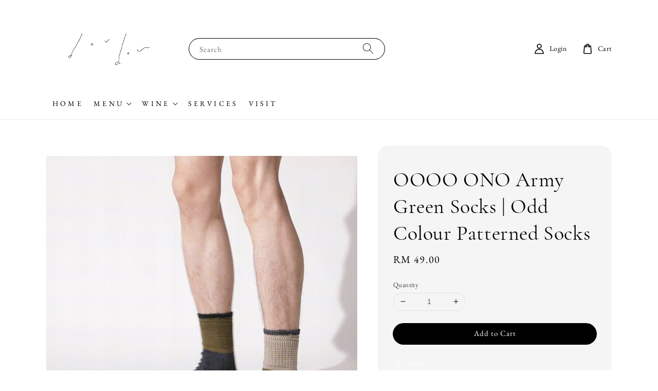

--- FILE ---
content_type: text/html; charset=UTF-8
request_url: https://doudoubake.com/products/ono-army-green
body_size: 30889
content:
<!doctype html>
<!--[if lt IE 7]><html class="no-js lt-ie9 lt-ie8 lt-ie7" lang="en"> <![endif]-->
<!--[if IE 7]><html class="no-js lt-ie9 lt-ie8" lang="en"> <![endif]-->
<!--[if IE 8]><html class="no-js lt-ie9" lang="en"> <![endif]-->
<!--[if IE 9 ]><html class="ie9 no-js"> <![endif]-->
<!--[if (gt IE 9)|!(IE)]><!--> <html class="no-js"> <!--<![endif]-->
<head>

  <!-- Basic page needs ================================================== -->
  <meta charset="utf-8">
  <meta http-equiv="X-UA-Compatible" content="IE=edge,chrome=1">

  

  <!-- Title and description ================================================== -->
  <title>
  OOOO ONO Army Green Socks | Odd Colour Patterned Socks &ndash; dou dou
  </title>

  
  <meta name="description" content="ONO Colorways: Army Green / Khaki / Off White / Raw Socks Size: One Size. Suitable Foot Size: US (M) 6-10.5 / US (W) 7.5-12 Socks Height: 200mm Materials: Combed Cotton 70%, Nylon 1%, Elastane 21%, Spandex 8% Origin: Designed &amp; Made in Malaysia Suit">
  

  <!-- Social meta ================================================== -->
  

  <meta property="og:type" content="product">
  <meta property="og:title" content="OOOO ONO Army Green Socks | Odd Colour Patterned Socks">
  <meta property="og:url" content="https://www.doudoubake.com/products/ono-army-green">
  
  <meta property="og:image" content="https://cdn.store-assets.com/s/640343/i/38568011.gif">
  <meta property="og:image:secure_url" content="https://cdn.store-assets.com/s/640343/i/38568011.gif">
  
  <meta property="og:image" content="https://cdn.store-assets.com/s/640343/i/38567905.jpg">
  <meta property="og:image:secure_url" content="https://cdn.store-assets.com/s/640343/i/38567905.jpg">
  
  <meta property="og:image" content="https://cdn.store-assets.com/s/640343/i/38567904.jpg">
  <meta property="og:image:secure_url" content="https://cdn.store-assets.com/s/640343/i/38567904.jpg">
  
  <meta property="og:price:amount" content="49">
  <meta property="og:price:currency" content="MYR">


<meta property="og:description" content="ONO Colorways: Army Green / Khaki / Off White / Raw Socks Size: One Size. Suitable Foot Size: US (M) 6-10.5 / US (W) 7.5-12 Socks Height: 200mm Materials: Combed Cotton 70%, Nylon 1%, Elastane 21%, Spandex 8% Origin: Designed & Made in Malaysia Suit">
<meta property="og:site_name" content="dou dou">



  <meta name="twitter:card" content="summary">



  <meta name="twitter:site" content="@">


  <meta name="twitter:title" content="OOOO ONO Army Green Socks | Odd Colour Patterned Socks">
  <meta name="twitter:description" content="Product InformationBrand: Goodpair SocksSeries: Good Kawan ProjectCollection: OOOO(One Of Oppositional Owesome)
OYA Colorways: Charcoal / Light Yellow / Raw Yarn / Tropical Peach SocksMaterials: Combe">
  <meta name="twitter:image" content="">
  <meta name="twitter:image:width" content="480">
  <meta name="twitter:image:height" content="480">




  <!-- Helpers ================================================== -->
  <link rel="canonical" href="https://www.doudoubake.com/products/ono-army-green">
  <meta name="viewport" content="width=device-width,initial-scale=1">
  <meta name="theme-color" content="#000000">
  
  <script src="//ajax.googleapis.com/ajax/libs/jquery/1.11.0/jquery.min.js" type="text/javascript" ></script>
  
  <!-- Header hook for plugins ================================================== -->
  
<!-- ScriptTags -->
<script>window.__st={'p': 'product', 'cid': ''};</script><script src='/assets/events.js'></script><script>(function(){function asyncLoad(){var urls=['/assets/traffic.js?v=1','https://apps.easystore.co/facebook-login/script.js?shop=doudou-2.easy.co','https://apps.easystore.co/instagram-feed/script.js?shop=doudou-2.easy.co'];for(var i=0;i<urls.length;i++){var s=document.createElement('script');s.type='text/javascript';s.async=true;s.src=urls[i];var x=document.getElementsByTagName('script')[0];x.parentNode.insertBefore(s, x);}}window.attachEvent ? window.attachEvent('onload', asyncLoad) : window.addEventListener('load', asyncLoad, false);})();</script>
<!-- /ScriptTags -->

  
  
  <script src="https://store-themes.easystore.co/640343/themes/181882/assets/global.js?t=1769022020" defer="defer"></script>

  
  
  <script>
  (function(i,s,o,g,r,a,m){i['GoogleAnalyticsObject']=r;i[r]=i[r]||function(){
  (i[r].q=i[r].q||[]).push(arguments)},i[r].l=1*new Date();a=s.createElement(o),
  m=s.getElementsByTagName(o)[0];a.async=1;a.src=g;m.parentNode.insertBefore(a,m)
  })(window,document,'script','https://www.google-analytics.com/analytics.js','ga');

  ga('create', '', 'auto','myTracker');
  ga('myTracker.send', 'pageview');

  </script>
  
  <script src="/assets/storefront.js?id=914286bfa5e6419c67d1" type="text/javascript" ></script>
  

  <!-- CSS ================================================== -->
  <style>
      @font-face {
        font-family: 'EB Garamond';
        font-style: normal;
        font-weight: regular;
        src: local('EB Garamond regular'), local('EB Garamond-regular'), url(https://fonts.gstatic.com/s/ebgaramond/v19/~ChoKC0VCIEdhcmFtb25kOgsI9NCduwcVAADIQyAAKgQIARgB.ttf) format('truetype');
      }

      @font-face {
        font-family: 'Cormorant Garamond';
        font-style: normal;
        font-weight: regular;
        src: local('Cormorant Garamond regular'), local('Cormorant Garamond-regular'), url(https://fonts.gstatic.com/s/cormorantgaramond/v10/co3bmX5slCNuHLi8bLeY9MK7whWMhyjornFLsS6V7w.ttf) format('truetype');
      }

      :root {
        --font-body-family: 'EB Garamond', serif;
        --font-body-style: normal;
        --font-body-weight: 500;

        --font-heading-family: 'Cormorant Garamond', serif;
        --font-heading-style: normal;
        --font-heading-weight: 300;

        --color-heading-text: 0,0,0;
        --color-base-text: 0,0,0;
        --color-base-background-1: 255,255,255;
        --color-base-background-2: 255,255,255;
        
        --color-base-solid-button-labels: 255,255,255;
        --color-base-outline-button-labels: 255,255,255;
        
        --color-base-accent-1: 0,0,0;
        --color-base-accent-2: 0,0,0;
        --payment-terms-background-color: 255,255,255;

        --gradient-base-background-1: 255,255,255;
        --gradient-base-background-2: 255,255,255;
        --gradient-base-accent-1: 0,0,0;
        --gradient-base-accent-2: 0,0,0;

        --page-width: 120rem;
      }

      *,
      *::before,
      *::after {
        box-sizing: inherit;
      }

      html {
        box-sizing: border-box;
        font-size: 62.5%;
        height: 100%;
      }

      body {
        display: grid;
        grid-template-rows: auto auto 1fr auto;
        grid-template-columns: 100%;
        min-height: 100%;
        margin: 0;
        font-size: 1.5rem;
        letter-spacing: 0.06rem;
        line-height: 1.8;
        font-family: var(--font-body-family);
        font-style: var(--font-body-style);
        font-weight: var(--font-body-weight);
        
      }

      @media screen and (min-width: 750px) {
        body {
          font-size: 1.6rem;
        }
      }
   </style>
  
  <link href="https://store-themes.easystore.co/640343/themes/181882/assets/base.css?t=1769022020" rel="stylesheet" type="text/css" media="screen" />

  
  
<!-- Snippet:global/head: Instagram Feed -->
<link rel="stylesheet" href="https://apps.easystore.co/assets/css/instagram-feed/insta-feed-style.css?v3">
<!-- /Snippet -->


  <script>document.documentElement.className = document.documentElement.className.replace('no-js', 'js');</script>
</head>

<body id="oooo-ono-army-green-socks---odd-colour-patterned-socks" class="template-product" >
	
  
<!-- Snippet:global/body_start: Console Extension -->
<div id='es_console' style='display: none;'>640343</div>
<!-- /Snippet -->

	
 	<style>
  header {
    --logo-width: 250px;
  }
  .header-wrapper,
  .header-wrapper .list-menu--disclosure,
  .header-wrapper .search-modal{
    background-color: #FFFFFF;
  }
  .header-wrapper .search-modal .field__input{
    background-color: rgb(var(--color-background));
  }
  .header-wrapper summary .icon-caret,
  .header-wrapper .header__menu-item a,
  .header-wrapper .list-menu__item,
  .header-wrapper .link--text{
    color: #000000;
  }
  
  .search-modal__form{
    position: relative;
  }
  
  .dropdown {
    display: none;
    position: absolute;
    top: 100%;
    left: 0;
    width: 100%;
    padding: 5px 0;
    background-color: #fff;
    color:#000;
    z-index: 1000;
    border-bottom-left-radius: 15px;
    border-bottom-right-radius: 15px;
    border: 1px solid rgba(var(--color-foreground), 1);
    border-top: none;
    overflow-x: hidden;
    overflow-y: auto;
    max-height: 350px;
  }
  
  .dropdown-item {
    padding: 0.4rem 2rem;
    cursor: pointer;
    line-height: 1.4;
    overflow: hidden;
    text-overflow: ellipsis;
    white-space: nowrap;
  }
  
  .dropdown-item:hover{
    background-color: #f3f3f3;
  }
  
  .search__input.is-focus{
    border-radius: 15px;
    border-bottom-left-radius: 0;
    border-bottom-right-radius: 0;
    border: 1px solid rgba(var(--color-foreground), 1);
    border-bottom: none;
    box-shadow: none;
  }
  
  .clear-all {
    text-align: right;
    padding: 0 2rem 0.2rem;
    line-height: 1;
    font-size: 70%;
    margin-bottom: -2px;
  }
  
  .clear-all:hover{
    background-color: #fff;
  }
  
  .search-input-focus .easystore-section-header-hidden{
    transform: none;
  }
  .referral-notification {
    position: absolute;
    top: 100%;
    right: 0;
    background: white;
    border: 1px solid #e0e0e0;
    border-radius: 8px;
    box-shadow: 0 4px 12px rgba(0, 0, 0, 0.15);
    width: 280px;
    z-index: 1000;
    padding: 16px;
    margin-top: 8px;
    font-size: 14px;
    line-height: 1.4;
  }
  
  .referral-notification::before {
    content: '';
    position: absolute;
    top: -8px;
    right: 20px;
    width: 0;
    height: 0;
    border-left: 8px solid transparent;
    border-right: 8px solid transparent;
    border-bottom: 8px solid white;
  }
  
  .referral-notification::after {
    content: '';
    position: absolute;
    top: -9px;
    right: 20px;
    width: 0;
    height: 0;
    border-left: 8px solid transparent;
    border-right: 8px solid transparent;
    border-bottom: 8px solid #e0e0e0;
  }
  
  .referral-notification h4 {
    margin: 0 0 8px 0;
    color: #2196F3;
    font-size: 16px;
    font-weight: 600;
  }
  
  .referral-notification p {
    margin: 0 0 12px 0;
    color: #666;
  }
  
  .referral-notification .referral-code {
    background: #f5f5f5;
    padding: 8px;
    border-radius: 4px;
    font-family: monospace;
    font-size: 13px;
    text-align: center;
    margin: 8px 0;
    border: 1px solid #ddd;
  }
  
  .referral-notification .close-btn {
    position: absolute;
    top: 8px;
    right: 8px;
    background: none;
    border: none;
    font-size: 18px;
    color: #999;
    cursor: pointer;
    padding: 0;
    width: 20px;
    height: 20px;
    line-height: 1;
  }
  
  .referral-notification .close-btn:hover {
    color: #333;
  }
  
  .referral-notification .action-btn {
    background: #2196F3;
    color: white;
    border: none;
    padding: 8px 16px;
    border-radius: 4px;
    cursor: pointer;
    font-size: 12px;
    margin-right: 8px;
    margin-top: 8px;
  }
  
  .referral-notification .action-btn:hover {
    background: #1976D2;
  }
  
  .referral-notification .dismiss-btn {
    background: transparent;
    color: #666;
    border: 1px solid #ddd;
    padding: 8px 16px;
    border-radius: 4px;
    cursor: pointer;
    font-size: 12px;
    margin-top: 8px;
  }
  
  .referral-notification .dismiss-btn:hover {
    background: #f5f5f5;
  }
  .referral-modal__dialog {
    transform: translate(-50%, 0);
    transition: transform var(--duration-default) ease, visibility 0s;
    z-index: 10000;
    position: fixed;
    top: 20vh;
    left: 50%;
    width: 100%;
    max-width: 350px;
    box-shadow: 0 4px 12px rgba(0, 0, 0, 0.15);
    border-radius: 12px;
    background-color: #fff;
    color: #000;
    padding: 20px;
    text-align: center;
  }

  .modal-overlay.referral-modal-overlay {
    position: fixed;
    top: 0;
    left: 0;
    width: 100%;
    height: 100%;
    background-color: rgba(0, 0, 0, 0.7);
    z-index: 2001;
    display: block;
    opacity: 1;
    transition: opacity var(--duration-default) ease, visibility 0s;
  }
</style>

<link rel="preload" href="https://store-themes.easystore.co/640343/themes/181882/assets/section-header.css?t=1769022020" as="style" onload="this.onload=null;this.rel='stylesheet'">
<link rel="preload" href="https://store-themes.easystore.co/640343/themes/181882/assets/component-list-menu.css?t=1769022020" as="style" onload="this.onload=null;this.rel='stylesheet'">
<link rel="preload" href="https://store-themes.easystore.co/640343/themes/181882/assets/component-menu-drawer.css?t=1769022020" as="style" onload="this.onload=null;this.rel='stylesheet'">
<link rel="preload" href="https://store-themes.easystore.co/640343/themes/181882/assets/component-cart-notification.css?v1.1?t=1769022020" as="style" onload="this.onload=null;this.rel='stylesheet'">

<script src="https://store-themes.easystore.co/640343/themes/181882/assets/cart-notification.js?t=1769022020" defer="defer"></script>
<script src="https://store-themes.easystore.co/640343/themes/181882/assets/details-modal.js?t=1769022020" defer="defer"></script>

<svg xmlns="http://www.w3.org/2000/svg" class="hidden">
  <symbol id="icon-search" viewbox="0 0 18 19" fill="none">
    <path fill-rule="evenodd" clip-rule="evenodd" d="M11.03 11.68A5.784 5.784 0 112.85 3.5a5.784 5.784 0 018.18 8.18zm.26 1.12a6.78 6.78 0 11.72-.7l5.4 5.4a.5.5 0 11-.71.7l-5.41-5.4z" fill="currentColor"/>
  </symbol>

  <symbol id="icon-close" class="icon icon-close" fill="none" viewBox="0 0 18 17">
    <path d="M.865 15.978a.5.5 0 00.707.707l7.433-7.431 7.579 7.282a.501.501 0 00.846-.37.5.5 0 00-.153-.351L9.712 8.546l7.417-7.416a.5.5 0 10-.707-.708L8.991 7.853 1.413.573a.5.5 0 10-.693.72l7.563 7.268-7.418 7.417z" fill="currentColor">
  </symbol>
</svg>


<div id="easystore-section-header">
  <sticky-header class="header-wrapper header-wrapper--border-bottom">
    <header class="header header--middle-left page-width header--has-menu" itemscope itemtype="http://schema.org/Organization">
      <header-drawer data-breakpoint="tablet">
        <details class="menu-drawer-container menu-opening">
          <summary class="header__icon header__icon--menu header__icon--summary link link--text focus-inset" aria-label="Menu" role="button" aria-expanded="true" aria-controls="menu-drawer">
            <span>
              


    <svg class="icon icon-hamburger " data-name="Layer 1" xmlns="http://www.w3.org/2000/svg" viewBox="0 0 600 600"><path d="M32.5,65h535a25,25,0,0,0,0-50H32.5a25,25,0,0,0,0,50Z" fill="currentColor"/><path d="M567.5,275H32.5a25,25,0,0,0,0,50h535a25,25,0,0,0,0-50Z" fill="currentColor"/><path d="M567.5,535H32.5a25,25,0,0,0,0,50h535a25,25,0,0,0,0-50Z" fill="currentColor"/></svg>

  

              


    <svg class="icon icon-close " data-name="Layer 1" xmlns="http://www.w3.org/2000/svg" viewBox="0 0 600 600"><path d="M335.36,300,581.87,53.48a25,25,0,0,0-35.35-35.35L300,264.64,53.48,18.13A25,25,0,0,0,18.13,53.48L264.64,300,18.13,546.52a25,25,0,0,0,35.35,35.35L300,335.36,546.52,581.87a25,25,0,0,0,35.35-35.35Z" fill="currentColor"/></svg>

  

            </span>
          </summary>
          <div id="menu-drawer" class="menu-drawer motion-reduce" tabindex="-1">
            <div class="menu-drawer__inner-container">
              <div class="menu-drawer__navigation-container">
                <nav class="menu-drawer__navigation">
                  <ul class="menu-drawer__menu list-menu" role="list">
                    
                    
                      
                        <li>
                          <a href="/"  class="menu-drawer__menu-item list-menu__item link link--text focus-inset">
                            H O M E
                          </a>
                        </li>
                      
                    
                    
                      
                        
                        <li>
                          <details>
                                <summary class="menu-drawer__menu-item list-menu__item link link--text focus-inset" role="button" aria-expanded="false" aria-controls="link-Bags">
                                  <a href="/collections/all"  class="link--text list-menu__item menu-drawer__menu-item">
                                    M E N U
                                  </a>
                                  


    <svg class="icon icon-arrow " data-name="Layer 1" xmlns="http://www.w3.org/2000/svg" viewBox="0 0 600 339.56"><path d="M31.06,196.67H504l-88.56,88.56a26.89,26.89,0,1,0,38,38L588,188.79a26.89,26.89,0,0,0,0-38L453.49,16.29a26.89,26.89,0,0,0-38,38L504,142.88H31.06a26.9,26.9,0,0,0,0,53.79Z" fill="currentColor"/></svg>

  

                                  


    <svg aria-hidden="true" focusable="false" role="presentation" class="icon icon-caret " viewBox="0 0 10 6">
      <path fill-rule="evenodd" clip-rule="evenodd" d="M9.354.646a.5.5 0 00-.708 0L5 4.293 1.354.646a.5.5 0 00-.708.708l4 4a.5.5 0 00.708 0l4-4a.5.5 0 000-.708z" fill="currentColor"></path>
    </svg>

  

                                </summary>
                                <div class="menu-drawer__submenu motion-reduce" tabindex="-1">
                                  <div class="menu-drawer__inner-submenu">
                                    <button class="menu-drawer__close-button link link--text focus-inset" aria-expanded="true">
                                      


    <svg class="icon icon-arrow " data-name="Layer 1" xmlns="http://www.w3.org/2000/svg" viewBox="0 0 600 339.56"><path d="M31.06,196.67H504l-88.56,88.56a26.89,26.89,0,1,0,38,38L588,188.79a26.89,26.89,0,0,0,0-38L453.49,16.29a26.89,26.89,0,0,0-38,38L504,142.88H31.06a26.9,26.9,0,0,0,0,53.79Z" fill="currentColor"/></svg>

  

                                      M E N U
                                    </button>
                                    <ul class="menu-drawer__menu list-menu" role="list" tabindex="-1">
                                      
                                        
                                        
                                          
                                          <li>
                                            <details>
                                                  <summary class="menu-drawer__menu-item list-menu__item link link--text focus-inset" role="button" aria-expanded="false" aria-controls="link-Bags">
                                                    <a href="/collections/pastries"  class="link--text list-menu__item menu-drawer__menu-item">
                                                      bread and pastries
                                                    </a>
                                                    


    <svg class="icon icon-arrow " data-name="Layer 1" xmlns="http://www.w3.org/2000/svg" viewBox="0 0 600 339.56"><path d="M31.06,196.67H504l-88.56,88.56a26.89,26.89,0,1,0,38,38L588,188.79a26.89,26.89,0,0,0,0-38L453.49,16.29a26.89,26.89,0,0,0-38,38L504,142.88H31.06a26.9,26.9,0,0,0,0,53.79Z" fill="currentColor"/></svg>

  

                                                    


    <svg aria-hidden="true" focusable="false" role="presentation" class="icon icon-caret " viewBox="0 0 10 6">
      <path fill-rule="evenodd" clip-rule="evenodd" d="M9.354.646a.5.5 0 00-.708 0L5 4.293 1.354.646a.5.5 0 00-.708.708l4 4a.5.5 0 00.708 0l4-4a.5.5 0 000-.708z" fill="currentColor"></path>
    </svg>

  

                                                  </summary>
                                                  <div class="menu-drawer__submenu motion-reduce" tabindex="-1">
                                                    <div class="menu-drawer__inner-submenu">
                                                      <button class="menu-drawer__close-button link link--text focus-inset" aria-expanded="true">
                                                        


    <svg class="icon icon-arrow " data-name="Layer 1" xmlns="http://www.w3.org/2000/svg" viewBox="0 0 600 339.56"><path d="M31.06,196.67H504l-88.56,88.56a26.89,26.89,0,1,0,38,38L588,188.79a26.89,26.89,0,0,0,0-38L453.49,16.29a26.89,26.89,0,0,0-38,38L504,142.88H31.06a26.9,26.9,0,0,0,0,53.79Z" fill="currentColor"/></svg>

  

                                                        bread and pastries
                                                      </button>
                                                      <ul class="menu-drawer__menu list-menu" role="list" tabindex="-1">
                                                        
                                                          
                                                          
                                                            <li>
                                                              <a href="/collections/a-christmas-glou-festive-bakes-gifts"  class="menu-drawer__menu-item link link--text list-menu__item focus-inset">
                                                                A Christmas Glou: Good Goods for Holidays
                                                              </a>
                                                            </li>
                                                          
                                                        
                                                        
                                                      </ul>
                                                    </div>
                                                  </div>
                                            </details>
                                          </li>
                                        
                                      
                                        
                                        
                                          <li>
                                            <a href="/collections/whole-cake"  class="menu-drawer__menu-item link link--text list-menu__item focus-inset">
                                              whole cakes
                                            </a>
                                          </li>
                                        
                                      
                                        
                                        
                                          <li>
                                            <a href="/collections/drinks"  class="menu-drawer__menu-item link link--text list-menu__item focus-inset">
                                              drinks
                                            </a>
                                          </li>
                                        
                                      
                                        
                                        
                                          
                                          <li>
                                            <details>
                                                  <summary class="menu-drawer__menu-item list-menu__item link link--text focus-inset" role="button" aria-expanded="false" aria-controls="link-Bags">
                                                    <a href="/collections/natural-wine"  class="link--text list-menu__item menu-drawer__menu-item">
                                                      natural wine
                                                    </a>
                                                    


    <svg class="icon icon-arrow " data-name="Layer 1" xmlns="http://www.w3.org/2000/svg" viewBox="0 0 600 339.56"><path d="M31.06,196.67H504l-88.56,88.56a26.89,26.89,0,1,0,38,38L588,188.79a26.89,26.89,0,0,0,0-38L453.49,16.29a26.89,26.89,0,0,0-38,38L504,142.88H31.06a26.9,26.9,0,0,0,0,53.79Z" fill="currentColor"/></svg>

  

                                                    


    <svg aria-hidden="true" focusable="false" role="presentation" class="icon icon-caret " viewBox="0 0 10 6">
      <path fill-rule="evenodd" clip-rule="evenodd" d="M9.354.646a.5.5 0 00-.708 0L5 4.293 1.354.646a.5.5 0 00-.708.708l4 4a.5.5 0 00.708 0l4-4a.5.5 0 000-.708z" fill="currentColor"></path>
    </svg>

  

                                                  </summary>
                                                  <div class="menu-drawer__submenu motion-reduce" tabindex="-1">
                                                    <div class="menu-drawer__inner-submenu">
                                                      <button class="menu-drawer__close-button link link--text focus-inset" aria-expanded="true">
                                                        


    <svg class="icon icon-arrow " data-name="Layer 1" xmlns="http://www.w3.org/2000/svg" viewBox="0 0 600 339.56"><path d="M31.06,196.67H504l-88.56,88.56a26.89,26.89,0,1,0,38,38L588,188.79a26.89,26.89,0,0,0,0-38L453.49,16.29a26.89,26.89,0,0,0-38,38L504,142.88H31.06a26.9,26.9,0,0,0,0,53.79Z" fill="currentColor"/></svg>

  

                                                        natural wine
                                                      </button>
                                                      <ul class="menu-drawer__menu list-menu" role="list" tabindex="-1">
                                                        
                                                          
                                                          
                                                            
                                                            <li>
                                                              <details>
                                                                <summary class="menu-drawer__menu-item list-menu__item link link--text focus-inset" role="button" aria-expanded="false" aria-controls="link-Bags">
                                                                  <a href="/collections/producers"  class="link--text list-menu__item menu-drawer__menu-item">
                                                                    producers
                                                                  </a>
                                                                  


    <svg class="icon icon-arrow " data-name="Layer 1" xmlns="http://www.w3.org/2000/svg" viewBox="0 0 600 339.56"><path d="M31.06,196.67H504l-88.56,88.56a26.89,26.89,0,1,0,38,38L588,188.79a26.89,26.89,0,0,0,0-38L453.49,16.29a26.89,26.89,0,0,0-38,38L504,142.88H31.06a26.9,26.9,0,0,0,0,53.79Z" fill="currentColor"/></svg>

  

                                                                  


    <svg aria-hidden="true" focusable="false" role="presentation" class="icon icon-caret " viewBox="0 0 10 6">
      <path fill-rule="evenodd" clip-rule="evenodd" d="M9.354.646a.5.5 0 00-.708 0L5 4.293 1.354.646a.5.5 0 00-.708.708l4 4a.5.5 0 00.708 0l4-4a.5.5 0 000-.708z" fill="currentColor"></path>
    </svg>

  

                                                                </summary>
                                                                <div class="menu-drawer__submenu motion-reduce" tabindex="-1">
                                                                  <div class="menu-drawer__inner-submenu">
                                                                    <button class="menu-drawer__close-button link link--text focus-inset" aria-expanded="true">
                                                                      


    <svg class="icon icon-arrow " data-name="Layer 1" xmlns="http://www.w3.org/2000/svg" viewBox="0 0 600 339.56"><path d="M31.06,196.67H504l-88.56,88.56a26.89,26.89,0,1,0,38,38L588,188.79a26.89,26.89,0,0,0,0-38L453.49,16.29a26.89,26.89,0,0,0-38,38L504,142.88H31.06a26.9,26.9,0,0,0,0,53.79Z" fill="currentColor"/></svg>

  

                                                                      producers
                                                                    </button>
                                                                    <ul class="menu-drawer__menu list-menu" role="list" tabindex="-1">
                                                                      
                                                                        <li>
                                                                          <a href="/collections/gabrio-bini"  class="link--text list-menu__item menu-drawer__menu-item focus-inset">
                                                                            Gabrio Bini
                                                                          </a>
                                                                        </li>
                                                                      
                                                                        <li>
                                                                          <a href="/collections/gutoggau"  class="link--text list-menu__item menu-drawer__menu-item focus-inset">
                                                                            Gut Oggau
                                                                          </a>
                                                                        </li>
                                                                      
                                                                        <li>
                                                                          <a href="/collections/milan-nestarec"  class="link--text list-menu__item menu-drawer__menu-item focus-inset">
                                                                            Milan Nestarec
                                                                          </a>
                                                                        </li>
                                                                      
                                                                        <li>
                                                                          <a href="/collections/anders-frederik-steen"  class="link--text list-menu__item menu-drawer__menu-item focus-inset">
                                                                            Anders Frederik Steen
                                                                          </a>
                                                                        </li>
                                                                      
                                                                        <li>
                                                                          <a href="/collections/l-octavin"  class="link--text list-menu__item menu-drawer__menu-item focus-inset">
                                                                            Alice Bouvot
                                                                          </a>
                                                                        </li>
                                                                      
                                                                        <li>
                                                                          <a href="/collections/lucy-margaux"  class="link--text list-menu__item menu-drawer__menu-item focus-inset">
                                                                            Lucy Margaux
                                                                          </a>
                                                                        </li>
                                                                      
                                                                        <li>
                                                                          <a href="/collections/dario-prinčič"  class="link--text list-menu__item menu-drawer__menu-item focus-inset">
                                                                            Dario Prinčič
                                                                          </a>
                                                                        </li>
                                                                      
                                                                        <li>
                                                                          <a href="/collections/l-a-s-vino"  class="link--text list-menu__item menu-drawer__menu-item focus-inset">
                                                                            L.A.S. VINO
                                                                          </a>
                                                                        </li>
                                                                      
                                                                        <li>
                                                                          <a href="/collections/donati-camillo"  class="link--text list-menu__item menu-drawer__menu-item focus-inset">
                                                                            Donati Camillo
                                                                          </a>
                                                                        </li>
                                                                      
                                                                        <li>
                                                                          <a href="/collections/sepp-muster"  class="link--text list-menu__item menu-drawer__menu-item focus-inset">
                                                                            Sepp Muster
                                                                          </a>
                                                                        </li>
                                                                      
                                                                        <li>
                                                                          <a href="/collections/benedicte-and-stephane-tissot"  class="link--text list-menu__item menu-drawer__menu-item focus-inset">
                                                                            Benedicte and Stephane Tissot
                                                                          </a>
                                                                        </li>
                                                                      
                                                                    </ul>
                                                                  </div>
                                                                </div>
                                                              </details>
                                                            </li>
                                                          
                                                        
                                                          
                                                          
                                                            <li>
                                                              <a href="/collections/red"  class="menu-drawer__menu-item link link--text list-menu__item focus-inset">
                                                                red
                                                              </a>
                                                            </li>
                                                          
                                                        
                                                          
                                                          
                                                            <li>
                                                              <a href="/collections/white-1"  class="menu-drawer__menu-item link link--text list-menu__item focus-inset">
                                                                white
                                                              </a>
                                                            </li>
                                                          
                                                        
                                                          
                                                          
                                                            <li>
                                                              <a href="/collections/white"  class="menu-drawer__menu-item link link--text list-menu__item focus-inset">
                                                                skin contact/orange
                                                              </a>
                                                            </li>
                                                          
                                                        
                                                          
                                                          
                                                            <li>
                                                              <a href="/collections/rosé"  class="menu-drawer__menu-item link link--text list-menu__item focus-inset">
                                                                rosé
                                                              </a>
                                                            </li>
                                                          
                                                        
                                                          
                                                          
                                                            <li>
                                                              <a href="/collections/bubbles"  class="menu-drawer__menu-item link link--text list-menu__item focus-inset">
                                                                pet nat
                                                              </a>
                                                            </li>
                                                          
                                                        
                                                        
                                                      </ul>
                                                    </div>
                                                  </div>
                                            </details>
                                          </li>
                                        
                                      
                                        
                                        
                                          
                                          <li>
                                            <details>
                                                  <summary class="menu-drawer__menu-item list-menu__item link link--text focus-inset" role="button" aria-expanded="false" aria-controls="link-Bags">
                                                    <a href="/collections/provisions"  class="link--text list-menu__item menu-drawer__menu-item">
                                                      provisions
                                                    </a>
                                                    


    <svg class="icon icon-arrow " data-name="Layer 1" xmlns="http://www.w3.org/2000/svg" viewBox="0 0 600 339.56"><path d="M31.06,196.67H504l-88.56,88.56a26.89,26.89,0,1,0,38,38L588,188.79a26.89,26.89,0,0,0,0-38L453.49,16.29a26.89,26.89,0,0,0-38,38L504,142.88H31.06a26.9,26.9,0,0,0,0,53.79Z" fill="currentColor"/></svg>

  

                                                    


    <svg aria-hidden="true" focusable="false" role="presentation" class="icon icon-caret " viewBox="0 0 10 6">
      <path fill-rule="evenodd" clip-rule="evenodd" d="M9.354.646a.5.5 0 00-.708 0L5 4.293 1.354.646a.5.5 0 00-.708.708l4 4a.5.5 0 00.708 0l4-4a.5.5 0 000-.708z" fill="currentColor"></path>
    </svg>

  

                                                  </summary>
                                                  <div class="menu-drawer__submenu motion-reduce" tabindex="-1">
                                                    <div class="menu-drawer__inner-submenu">
                                                      <button class="menu-drawer__close-button link link--text focus-inset" aria-expanded="true">
                                                        


    <svg class="icon icon-arrow " data-name="Layer 1" xmlns="http://www.w3.org/2000/svg" viewBox="0 0 600 339.56"><path d="M31.06,196.67H504l-88.56,88.56a26.89,26.89,0,1,0,38,38L588,188.79a26.89,26.89,0,0,0,0-38L453.49,16.29a26.89,26.89,0,0,0-38,38L504,142.88H31.06a26.9,26.9,0,0,0,0,53.79Z" fill="currentColor"/></svg>

  

                                                        provisions
                                                      </button>
                                                      <ul class="menu-drawer__menu list-menu" role="list" tabindex="-1">
                                                        
                                                          
                                                          
                                                            
                                                            <li>
                                                              <details>
                                                                <summary class="menu-drawer__menu-item list-menu__item link link--text focus-inset" role="button" aria-expanded="false" aria-controls="link-Bags">
                                                                  <a href="/collections/tinned-seafood"  class="link--text list-menu__item menu-drawer__menu-item">
                                                                    conservas (tinned seafood)
                                                                  </a>
                                                                  


    <svg class="icon icon-arrow " data-name="Layer 1" xmlns="http://www.w3.org/2000/svg" viewBox="0 0 600 339.56"><path d="M31.06,196.67H504l-88.56,88.56a26.89,26.89,0,1,0,38,38L588,188.79a26.89,26.89,0,0,0,0-38L453.49,16.29a26.89,26.89,0,0,0-38,38L504,142.88H31.06a26.9,26.9,0,0,0,0,53.79Z" fill="currentColor"/></svg>

  

                                                                  


    <svg aria-hidden="true" focusable="false" role="presentation" class="icon icon-caret " viewBox="0 0 10 6">
      <path fill-rule="evenodd" clip-rule="evenodd" d="M9.354.646a.5.5 0 00-.708 0L5 4.293 1.354.646a.5.5 0 00-.708.708l4 4a.5.5 0 00.708 0l4-4a.5.5 0 000-.708z" fill="currentColor"></path>
    </svg>

  

                                                                </summary>
                                                                <div class="menu-drawer__submenu motion-reduce" tabindex="-1">
                                                                  <div class="menu-drawer__inner-submenu">
                                                                    <button class="menu-drawer__close-button link link--text focus-inset" aria-expanded="true">
                                                                      


    <svg class="icon icon-arrow " data-name="Layer 1" xmlns="http://www.w3.org/2000/svg" viewBox="0 0 600 339.56"><path d="M31.06,196.67H504l-88.56,88.56a26.89,26.89,0,1,0,38,38L588,188.79a26.89,26.89,0,0,0,0-38L453.49,16.29a26.89,26.89,0,0,0-38,38L504,142.88H31.06a26.9,26.9,0,0,0,0,53.79Z" fill="currentColor"/></svg>

  

                                                                      conservas (tinned seafood)
                                                                    </button>
                                                                    <ul class="menu-drawer__menu list-menu" role="list" tabindex="-1">
                                                                      
                                                                        <li>
                                                                          <a href="/collections/jose-gourmet"  class="link--text list-menu__item menu-drawer__menu-item focus-inset">
                                                                            Jose Gourmet
                                                                          </a>
                                                                        </li>
                                                                      
                                                                        <li>
                                                                          <a href="/collections/ati-manel"  class="link--text list-menu__item menu-drawer__menu-item focus-inset">
                                                                            ATI Manel
                                                                          </a>
                                                                        </li>
                                                                      
                                                                    </ul>
                                                                  </div>
                                                                </div>
                                                              </details>
                                                            </li>
                                                          
                                                        
                                                          
                                                          
                                                            <li>
                                                              <a href="/collections/coffee-beans"  class="menu-drawer__menu-item link link--text list-menu__item focus-inset">
                                                                coffee beans
                                                              </a>
                                                            </li>
                                                          
                                                        
                                                          
                                                          
                                                            <li>
                                                              <a href="/collections/cartailler-deluc"  class="menu-drawer__menu-item link link--text list-menu__item focus-inset">
                                                                cartailler deluc
                                                              </a>
                                                            </li>
                                                          
                                                        
                                                          
                                                          
                                                            <li>
                                                              <a href="/collections/condiments"  class="menu-drawer__menu-item link link--text list-menu__item focus-inset">
                                                                condiments
                                                              </a>
                                                            </li>
                                                          
                                                        
                                                          
                                                          
                                                            <li>
                                                              <a href="/collections/breakfirst-by-amy"  class="menu-drawer__menu-item link link--text list-menu__item focus-inset">
                                                                breakfirst by amy
                                                              </a>
                                                            </li>
                                                          
                                                        
                                                          
                                                          
                                                            <li>
                                                              <a href="/collections/chocolate-concierge"  class="menu-drawer__menu-item link link--text list-menu__item focus-inset">
                                                                chocolate concierge
                                                              </a>
                                                            </li>
                                                          
                                                        
                                                        
                                                      </ul>
                                                    </div>
                                                  </div>
                                            </details>
                                          </li>
                                        
                                      
                                        
                                        
                                          
                                          <li>
                                            <details>
                                                  <summary class="menu-drawer__menu-item list-menu__item link link--text focus-inset" role="button" aria-expanded="false" aria-controls="link-Bags">
                                                    <a href="/collections/coffee-equipment"  class="link--text list-menu__item menu-drawer__menu-item">
                                                      brew at home
                                                    </a>
                                                    


    <svg class="icon icon-arrow " data-name="Layer 1" xmlns="http://www.w3.org/2000/svg" viewBox="0 0 600 339.56"><path d="M31.06,196.67H504l-88.56,88.56a26.89,26.89,0,1,0,38,38L588,188.79a26.89,26.89,0,0,0,0-38L453.49,16.29a26.89,26.89,0,0,0-38,38L504,142.88H31.06a26.9,26.9,0,0,0,0,53.79Z" fill="currentColor"/></svg>

  

                                                    


    <svg aria-hidden="true" focusable="false" role="presentation" class="icon icon-caret " viewBox="0 0 10 6">
      <path fill-rule="evenodd" clip-rule="evenodd" d="M9.354.646a.5.5 0 00-.708 0L5 4.293 1.354.646a.5.5 0 00-.708.708l4 4a.5.5 0 00.708 0l4-4a.5.5 0 000-.708z" fill="currentColor"></path>
    </svg>

  

                                                  </summary>
                                                  <div class="menu-drawer__submenu motion-reduce" tabindex="-1">
                                                    <div class="menu-drawer__inner-submenu">
                                                      <button class="menu-drawer__close-button link link--text focus-inset" aria-expanded="true">
                                                        


    <svg class="icon icon-arrow " data-name="Layer 1" xmlns="http://www.w3.org/2000/svg" viewBox="0 0 600 339.56"><path d="M31.06,196.67H504l-88.56,88.56a26.89,26.89,0,1,0,38,38L588,188.79a26.89,26.89,0,0,0,0-38L453.49,16.29a26.89,26.89,0,0,0-38,38L504,142.88H31.06a26.9,26.9,0,0,0,0,53.79Z" fill="currentColor"/></svg>

  

                                                        brew at home
                                                      </button>
                                                      <ul class="menu-drawer__menu list-menu" role="list" tabindex="-1">
                                                        
                                                          
                                                          
                                                            <li>
                                                              <a href="/collections/alternative-milk"  class="menu-drawer__menu-item link link--text list-menu__item focus-inset">
                                                                alternative milk &amp; more by Minor Figures
                                                              </a>
                                                            </li>
                                                          
                                                        
                                                          
                                                          
                                                            <li>
                                                              <a href="/collections/cafec"  class="menu-drawer__menu-item link link--text list-menu__item focus-inset">
                                                                CAFEC
                                                              </a>
                                                            </li>
                                                          
                                                        
                                                        
                                                      </ul>
                                                    </div>
                                                  </div>
                                            </details>
                                          </li>
                                        
                                      
                                        
                                        
                                          
                                          <li>
                                            <details>
                                                  <summary class="menu-drawer__menu-item list-menu__item link link--text focus-inset" role="button" aria-expanded="false" aria-controls="link-Bags">
                                                    <a href="/collections/merchandise"  class="link--text list-menu__item menu-drawer__menu-item">
                                                      merchandise
                                                    </a>
                                                    


    <svg class="icon icon-arrow " data-name="Layer 1" xmlns="http://www.w3.org/2000/svg" viewBox="0 0 600 339.56"><path d="M31.06,196.67H504l-88.56,88.56a26.89,26.89,0,1,0,38,38L588,188.79a26.89,26.89,0,0,0,0-38L453.49,16.29a26.89,26.89,0,0,0-38,38L504,142.88H31.06a26.9,26.9,0,0,0,0,53.79Z" fill="currentColor"/></svg>

  

                                                    


    <svg aria-hidden="true" focusable="false" role="presentation" class="icon icon-caret " viewBox="0 0 10 6">
      <path fill-rule="evenodd" clip-rule="evenodd" d="M9.354.646a.5.5 0 00-.708 0L5 4.293 1.354.646a.5.5 0 00-.708.708l4 4a.5.5 0 00.708 0l4-4a.5.5 0 000-.708z" fill="currentColor"></path>
    </svg>

  

                                                  </summary>
                                                  <div class="menu-drawer__submenu motion-reduce" tabindex="-1">
                                                    <div class="menu-drawer__inner-submenu">
                                                      <button class="menu-drawer__close-button link link--text focus-inset" aria-expanded="true">
                                                        


    <svg class="icon icon-arrow " data-name="Layer 1" xmlns="http://www.w3.org/2000/svg" viewBox="0 0 600 339.56"><path d="M31.06,196.67H504l-88.56,88.56a26.89,26.89,0,1,0,38,38L588,188.79a26.89,26.89,0,0,0,0-38L453.49,16.29a26.89,26.89,0,0,0-38,38L504,142.88H31.06a26.9,26.9,0,0,0,0,53.79Z" fill="currentColor"/></svg>

  

                                                        merchandise
                                                      </button>
                                                      <ul class="menu-drawer__menu list-menu" role="list" tabindex="-1">
                                                        
                                                          
                                                          
                                                            <li>
                                                              <a href="/collections/reirabo"  class="menu-drawer__menu-item link link--text list-menu__item focus-inset">
                                                                Yumiko Iihoshi Porcelain
                                                              </a>
                                                            </li>
                                                          
                                                        
                                                          
                                                          
                                                            <li>
                                                              <a href="/collections/fog-linen-work"  class="menu-drawer__menu-item link link--text list-menu__item focus-inset">
                                                                Fog Linen Work
                                                              </a>
                                                            </li>
                                                          
                                                        
                                                          
                                                          
                                                            <li>
                                                              <a href="/collections/1616-arita"  class="menu-drawer__menu-item link link--text list-menu__item focus-inset">
                                                                1616/Arita
                                                              </a>
                                                            </li>
                                                          
                                                        
                                                          
                                                          
                                                            
                                                            <li>
                                                              <details>
                                                                <summary class="menu-drawer__menu-item list-menu__item link link--text focus-inset" role="button" aria-expanded="false" aria-controls="link-Bags">
                                                                  <a href="/collections/collaboration"  class="link--text list-menu__item menu-drawer__menu-item">
                                                                    collaboration
                                                                  </a>
                                                                  


    <svg class="icon icon-arrow " data-name="Layer 1" xmlns="http://www.w3.org/2000/svg" viewBox="0 0 600 339.56"><path d="M31.06,196.67H504l-88.56,88.56a26.89,26.89,0,1,0,38,38L588,188.79a26.89,26.89,0,0,0,0-38L453.49,16.29a26.89,26.89,0,0,0-38,38L504,142.88H31.06a26.9,26.9,0,0,0,0,53.79Z" fill="currentColor"/></svg>

  

                                                                  


    <svg aria-hidden="true" focusable="false" role="presentation" class="icon icon-caret " viewBox="0 0 10 6">
      <path fill-rule="evenodd" clip-rule="evenodd" d="M9.354.646a.5.5 0 00-.708 0L5 4.293 1.354.646a.5.5 0 00-.708.708l4 4a.5.5 0 00.708 0l4-4a.5.5 0 000-.708z" fill="currentColor"></path>
    </svg>

  

                                                                </summary>
                                                                <div class="menu-drawer__submenu motion-reduce" tabindex="-1">
                                                                  <div class="menu-drawer__inner-submenu">
                                                                    <button class="menu-drawer__close-button link link--text focus-inset" aria-expanded="true">
                                                                      


    <svg class="icon icon-arrow " data-name="Layer 1" xmlns="http://www.w3.org/2000/svg" viewBox="0 0 600 339.56"><path d="M31.06,196.67H504l-88.56,88.56a26.89,26.89,0,1,0,38,38L588,188.79a26.89,26.89,0,0,0,0-38L453.49,16.29a26.89,26.89,0,0,0-38,38L504,142.88H31.06a26.9,26.9,0,0,0,0,53.79Z" fill="currentColor"/></svg>

  

                                                                      collaboration
                                                                    </button>
                                                                    <ul class="menu-drawer__menu list-menu" role="list" tabindex="-1">
                                                                      
                                                                        <li>
                                                                          <a href="/collections/oooo-one-of-oppositional-owesome"  class="link--text list-menu__item menu-drawer__menu-item focus-inset">
                                                                            OOOO: One Of Oppositional Owesome
                                                                          </a>
                                                                        </li>
                                                                      
                                                                        <li>
                                                                          <a href="/collections/cone-no-9"  class="link--text list-menu__item menu-drawer__menu-item focus-inset">
                                                                            cone no. 9
                                                                          </a>
                                                                        </li>
                                                                      
                                                                        <li>
                                                                          <a href="/collections/doudou-x-jeanie-botanical"  class="link--text list-menu__item menu-drawer__menu-item focus-inset">
                                                                            doudou x jeanie botanical
                                                                          </a>
                                                                        </li>
                                                                      
                                                                    </ul>
                                                                  </div>
                                                                </div>
                                                              </details>
                                                            </li>
                                                          
                                                        
                                                        
                                                      </ul>
                                                    </div>
                                                  </div>
                                            </details>
                                          </li>
                                        
                                      
                                      
                                    </ul>
                                  </div>
                                </div>
                          </details>
                        </li>
                      
                    
                    
                      
                        
                        <li>
                          <details>
                                <summary class="menu-drawer__menu-item list-menu__item link link--text focus-inset" role="button" aria-expanded="false" aria-controls="link-Bags">
                                  <a href="/collections/natural-wine"  class="link--text list-menu__item menu-drawer__menu-item">
                                    W I N E
                                  </a>
                                  


    <svg class="icon icon-arrow " data-name="Layer 1" xmlns="http://www.w3.org/2000/svg" viewBox="0 0 600 339.56"><path d="M31.06,196.67H504l-88.56,88.56a26.89,26.89,0,1,0,38,38L588,188.79a26.89,26.89,0,0,0,0-38L453.49,16.29a26.89,26.89,0,0,0-38,38L504,142.88H31.06a26.9,26.9,0,0,0,0,53.79Z" fill="currentColor"/></svg>

  

                                  


    <svg aria-hidden="true" focusable="false" role="presentation" class="icon icon-caret " viewBox="0 0 10 6">
      <path fill-rule="evenodd" clip-rule="evenodd" d="M9.354.646a.5.5 0 00-.708 0L5 4.293 1.354.646a.5.5 0 00-.708.708l4 4a.5.5 0 00.708 0l4-4a.5.5 0 000-.708z" fill="currentColor"></path>
    </svg>

  

                                </summary>
                                <div class="menu-drawer__submenu motion-reduce" tabindex="-1">
                                  <div class="menu-drawer__inner-submenu">
                                    <button class="menu-drawer__close-button link link--text focus-inset" aria-expanded="true">
                                      


    <svg class="icon icon-arrow " data-name="Layer 1" xmlns="http://www.w3.org/2000/svg" viewBox="0 0 600 339.56"><path d="M31.06,196.67H504l-88.56,88.56a26.89,26.89,0,1,0,38,38L588,188.79a26.89,26.89,0,0,0,0-38L453.49,16.29a26.89,26.89,0,0,0-38,38L504,142.88H31.06a26.9,26.9,0,0,0,0,53.79Z" fill="currentColor"/></svg>

  

                                      W I N E
                                    </button>
                                    <ul class="menu-drawer__menu list-menu" role="list" tabindex="-1">
                                      
                                        
                                        
                                          
                                          <li>
                                            <details>
                                                  <summary class="menu-drawer__menu-item list-menu__item link link--text focus-inset" role="button" aria-expanded="false" aria-controls="link-Bags">
                                                    <a href="/collections/producers"  class="link--text list-menu__item menu-drawer__menu-item">
                                                      producers
                                                    </a>
                                                    


    <svg class="icon icon-arrow " data-name="Layer 1" xmlns="http://www.w3.org/2000/svg" viewBox="0 0 600 339.56"><path d="M31.06,196.67H504l-88.56,88.56a26.89,26.89,0,1,0,38,38L588,188.79a26.89,26.89,0,0,0,0-38L453.49,16.29a26.89,26.89,0,0,0-38,38L504,142.88H31.06a26.9,26.9,0,0,0,0,53.79Z" fill="currentColor"/></svg>

  

                                                    


    <svg aria-hidden="true" focusable="false" role="presentation" class="icon icon-caret " viewBox="0 0 10 6">
      <path fill-rule="evenodd" clip-rule="evenodd" d="M9.354.646a.5.5 0 00-.708 0L5 4.293 1.354.646a.5.5 0 00-.708.708l4 4a.5.5 0 00.708 0l4-4a.5.5 0 000-.708z" fill="currentColor"></path>
    </svg>

  

                                                  </summary>
                                                  <div class="menu-drawer__submenu motion-reduce" tabindex="-1">
                                                    <div class="menu-drawer__inner-submenu">
                                                      <button class="menu-drawer__close-button link link--text focus-inset" aria-expanded="true">
                                                        


    <svg class="icon icon-arrow " data-name="Layer 1" xmlns="http://www.w3.org/2000/svg" viewBox="0 0 600 339.56"><path d="M31.06,196.67H504l-88.56,88.56a26.89,26.89,0,1,0,38,38L588,188.79a26.89,26.89,0,0,0,0-38L453.49,16.29a26.89,26.89,0,0,0-38,38L504,142.88H31.06a26.9,26.9,0,0,0,0,53.79Z" fill="currentColor"/></svg>

  

                                                        producers
                                                      </button>
                                                      <ul class="menu-drawer__menu list-menu" role="list" tabindex="-1">
                                                        
                                                          
                                                          
                                                            <li>
                                                              <a href="/collections/gabrio-bini"  class="menu-drawer__menu-item link link--text list-menu__item focus-inset">
                                                                Gabrio Bini
                                                              </a>
                                                            </li>
                                                          
                                                        
                                                          
                                                          
                                                            <li>
                                                              <a href="/collections/gutoggau"  class="menu-drawer__menu-item link link--text list-menu__item focus-inset">
                                                                Gut Oggau
                                                              </a>
                                                            </li>
                                                          
                                                        
                                                          
                                                          
                                                            <li>
                                                              <a href="/collections/milan-nestarec"  class="menu-drawer__menu-item link link--text list-menu__item focus-inset">
                                                                Milan Nestarec
                                                              </a>
                                                            </li>
                                                          
                                                        
                                                          
                                                          
                                                            <li>
                                                              <a href="/collections/anders-frederik-steen"  class="menu-drawer__menu-item link link--text list-menu__item focus-inset">
                                                                Anders Frederik Steen
                                                              </a>
                                                            </li>
                                                          
                                                        
                                                          
                                                          
                                                            <li>
                                                              <a href="/collections/l-octavin"  class="menu-drawer__menu-item link link--text list-menu__item focus-inset">
                                                                Alice Bouvot
                                                              </a>
                                                            </li>
                                                          
                                                        
                                                          
                                                          
                                                            <li>
                                                              <a href="/collections/lucy-margaux"  class="menu-drawer__menu-item link link--text list-menu__item focus-inset">
                                                                Lucy Margaux
                                                              </a>
                                                            </li>
                                                          
                                                        
                                                          
                                                          
                                                            <li>
                                                              <a href="/collections/dario-prinčič"  class="menu-drawer__menu-item link link--text list-menu__item focus-inset">
                                                                Dario Prinčič
                                                              </a>
                                                            </li>
                                                          
                                                        
                                                          
                                                          
                                                            <li>
                                                              <a href="/collections/l-a-s-vino"  class="menu-drawer__menu-item link link--text list-menu__item focus-inset">
                                                                L.A.S. VINO
                                                              </a>
                                                            </li>
                                                          
                                                        
                                                          
                                                          
                                                            <li>
                                                              <a href="/collections/donati-camillo"  class="menu-drawer__menu-item link link--text list-menu__item focus-inset">
                                                                Donati Camillo
                                                              </a>
                                                            </li>
                                                          
                                                        
                                                          
                                                          
                                                            <li>
                                                              <a href="/collections/sepp-muster"  class="menu-drawer__menu-item link link--text list-menu__item focus-inset">
                                                                Sepp Muster
                                                              </a>
                                                            </li>
                                                          
                                                        
                                                          
                                                          
                                                            <li>
                                                              <a href="/collections/benedicte-and-stephane-tissot"  class="menu-drawer__menu-item link link--text list-menu__item focus-inset">
                                                                Benedicte and Stephane Tissot
                                                              </a>
                                                            </li>
                                                          
                                                        
                                                        
                                                      </ul>
                                                    </div>
                                                  </div>
                                            </details>
                                          </li>
                                        
                                      
                                        
                                        
                                          <li>
                                            <a href="/collections/red"  class="menu-drawer__menu-item link link--text list-menu__item focus-inset">
                                              red
                                            </a>
                                          </li>
                                        
                                      
                                        
                                        
                                          <li>
                                            <a href="/collections/white-1"  class="menu-drawer__menu-item link link--text list-menu__item focus-inset">
                                              white
                                            </a>
                                          </li>
                                        
                                      
                                        
                                        
                                          <li>
                                            <a href="/collections/white"  class="menu-drawer__menu-item link link--text list-menu__item focus-inset">
                                              skin contact/orange
                                            </a>
                                          </li>
                                        
                                      
                                        
                                        
                                          <li>
                                            <a href="/collections/rosé"  class="menu-drawer__menu-item link link--text list-menu__item focus-inset">
                                              rosé
                                            </a>
                                          </li>
                                        
                                      
                                        
                                        
                                          <li>
                                            <a href="/collections/bubbles"  class="menu-drawer__menu-item link link--text list-menu__item focus-inset">
                                              pet nat
                                            </a>
                                          </li>
                                        
                                      
                                      
                                    </ul>
                                  </div>
                                </div>
                          </details>
                        </li>
                      
                    
                    
                      
                        <li>
                          <a href="/pages/services"  class="menu-drawer__menu-item list-menu__item link link--text focus-inset">
                            S E R V I C E S
                          </a>
                        </li>
                      
                    
                    
                      
                        <li>
                          <a href="/pages/location"  class="menu-drawer__menu-item list-menu__item link link--text focus-inset">
                            V I S I T
                          </a>
                        </li>
                      
                    
                  </ul>
                </nav>

                <div class="menu-drawer__utility-links">

                  





                  
                  
                  
                    <a href="/account/login" class="menu-drawer__account link link--text focus-inset h5">
                       


    <svg class="icon icon-account " data-name="Layer 1" xmlns="http://www.w3.org/2000/svg" viewBox="0 0 600 600"><path d="M300,296.19c-70.7,0-137.11,28.74-187,80.93-49.59,51.87-76.9,120.77-76.9,194v25H563.89v-25c0-73.22-27.31-142.12-76.9-194C437.11,324.93,370.7,296.19,300,296.19ZM87.42,546.11C99.29,433.81,190.1,346.19,300,346.19s200.71,87.62,212.58,199.92Z" fill="currentColor"/><path d="M300,285.34c77.6,0,140.73-63.13,140.73-140.73S377.6,3.89,300,3.89,159.27,67,159.27,144.61,222.4,285.34,300,285.34Zm0-231.45a90.73,90.73,0,1,1-90.73,90.72A90.82,90.82,0,0,1,300,53.89Z" fill="currentColor"/></svg>

  
 
                      
                      L O G I N
                    </a>
                  
                    <a href="/account/register" class="menu-drawer__account link link--text focus-inset h5">
                      
                       


    <svg xmlns="http://www.w3.org/2000/svg" aria-hidden="true" focusable="false" role="presentation" class="icon icon-plus " fill="none" viewBox="0 0 10 10">
      <path fill-rule="evenodd" clip-rule="evenodd" d="M1 4.51a.5.5 0 000 1h3.5l.01 3.5a.5.5 0 001-.01V5.5l3.5-.01a.5.5 0 00-.01-1H5.5L5.49.99a.5.5 0 00-1 .01v3.5l-3.5.01H1z" fill="currentColor"></path>
    </svg>

  
 
                      S I G N U P
                    </a>
                  
                  
                  
                </div>
              </div>
            </div>
          </div>
        </details>
      </header-drawer>
  
      
        <a href="/" class="header__heading-link link link--text focus-inset" itemprop="url">
          <img src="https://cdn.store-assets.com/s/640343/f/6355622.png" class="header__heading-logo" alt="dou dou" loading="lazy" itemprop="logo">
        </a>
      

      
      <div class="header__search-input" tabindex="-1">
        <form action="/search" method="get" role="search" class="search search-modal__form">
          <div class="field">
            <input class="search__input field__input" 
              id="Search-In-Modal"
              type="search"
              name="q"
              value=""
              placeholder="Search"
              autocomplete="off"
            >
            <label class="field__label" for="Search-In-Modal">Search</label>
            <div class="dropdown" id="searchDropdown"></div>
            <input type="hidden" name="search_history" class="hidden_search_history">
            <input type="hidden" name="options[prefix]" value="last">
            <button class="search__button field__button" aria-label="Search">
              <svg class="icon icon-search" aria-hidden="true" focusable="false" role="presentation">
                <use href="#icon-search">
              </svg>
            </button> 
          </div>
        </form>
      </div>
      

      <nav class="header__inline-menu">
        <ul class="list-menu list-menu--inline" role="list">
          
            
              
                <li>
                  <a href="/"  class="header__menu-item header__menu-item list-menu__item link link--text focus-inset">
                    H O M E
                  </a>
                </li>
              
            
            
              
                
                <li>
                  <details-disclosure>
                    <details>
                      <summary class="header__menu-item list-menu__item link focus-inset">
                        <a href="/collections/all"  >M E N U</a>
                        


    <svg aria-hidden="true" focusable="false" role="presentation" class="icon icon-caret " viewBox="0 0 10 6">
      <path fill-rule="evenodd" clip-rule="evenodd" d="M9.354.646a.5.5 0 00-.708 0L5 4.293 1.354.646a.5.5 0 00-.708.708l4 4a.5.5 0 00.708 0l4-4a.5.5 0 000-.708z" fill="currentColor"></path>
    </svg>

  

                      </summary>
                      <ul class="header__submenu list-menu list-menu--disclosure caption-large motion-reduce" role="list" tabindex="-1">
                        
                        
                        
                          
                            
                            <li>
                              <details-disclosure>
                                <details>
                                  <summary class="header__menu-item link link--text list-menu__item focus-inset caption-large">
                                    <a href="/collections/pastries" >bread and pastries</a>
                                    


    <svg aria-hidden="true" focusable="false" role="presentation" class="icon icon-caret rotate-90" viewBox="0 0 10 6">
      <path fill-rule="evenodd" clip-rule="evenodd" d="M9.354.646a.5.5 0 00-.708 0L5 4.293 1.354.646a.5.5 0 00-.708.708l4 4a.5.5 0 00.708 0l4-4a.5.5 0 000-.708z" fill="currentColor"></path>
    </svg>

  

                                  </summary>
                                  <ul class="header__submenu list-menu list-menu--disclosure motion-reduce">
                                    
                                      
                                      
                                        <li>
                                          <a href="/collections/a-christmas-glou-festive-bakes-gifts"  class="header__menu-item list-menu__item link link--text focus-inset caption-large">A Christmas Glou: Good Goods for Holidays</a>
                                        </li>
                                      
                                    
                                  </ul>
                                </details>
                              </details-disclosure>
                            </li>
                            
                          
                        
                        
                          
                            
                            <li>
                              <a href="/collections/whole-cake"  class="header__menu-item list-menu__item link link--text focus-inset caption-large">
                                whole cakes
                              </a>
                            </li>
                          
                        
                        
                          
                            
                            <li>
                              <a href="/collections/drinks"  class="header__menu-item list-menu__item link link--text focus-inset caption-large">
                                drinks
                              </a>
                            </li>
                          
                        
                        
                          
                            
                            <li>
                              <details-disclosure>
                                <details>
                                  <summary class="header__menu-item link link--text list-menu__item focus-inset caption-large">
                                    <a href="/collections/natural-wine" >natural wine</a>
                                    


    <svg aria-hidden="true" focusable="false" role="presentation" class="icon icon-caret rotate-90" viewBox="0 0 10 6">
      <path fill-rule="evenodd" clip-rule="evenodd" d="M9.354.646a.5.5 0 00-.708 0L5 4.293 1.354.646a.5.5 0 00-.708.708l4 4a.5.5 0 00.708 0l4-4a.5.5 0 000-.708z" fill="currentColor"></path>
    </svg>

  

                                  </summary>
                                  <ul class="header__submenu list-menu list-menu--disclosure motion-reduce">
                                    
                                      
                                      
                                        
                                        <li>
                                          <details-disclosure>
                                            <details>
                                              <summary class="header__menu-item link link--text list-menu__item focus-inset caption-large">
                                                <a href="/collections/producers" >
                                                  producers
                                                </a>
                                                


    <svg aria-hidden="true" focusable="false" role="presentation" class="icon icon-caret rotate-90" viewBox="0 0 10 6">
      <path fill-rule="evenodd" clip-rule="evenodd" d="M9.354.646a.5.5 0 00-.708 0L5 4.293 1.354.646a.5.5 0 00-.708.708l4 4a.5.5 0 00.708 0l4-4a.5.5 0 000-.708z" fill="currentColor"></path>
    </svg>

  

                                              </summary>
                                              <ul class="header__submenu list-menu list-menu--disclosure motion-reduce">
                                              
                                                <li>
                                                  <a href="/collections/gabrio-bini"  class="header__menu-item list-menu__item link link--text focus-inset caption-large">Gabrio Bini</a>
                                                </li>
                                              
                                                <li>
                                                  <a href="/collections/gutoggau"  class="header__menu-item list-menu__item link link--text focus-inset caption-large">Gut Oggau</a>
                                                </li>
                                              
                                                <li>
                                                  <a href="/collections/milan-nestarec"  class="header__menu-item list-menu__item link link--text focus-inset caption-large">Milan Nestarec</a>
                                                </li>
                                              
                                                <li>
                                                  <a href="/collections/anders-frederik-steen"  class="header__menu-item list-menu__item link link--text focus-inset caption-large">Anders Frederik Steen</a>
                                                </li>
                                              
                                                <li>
                                                  <a href="/collections/l-octavin"  class="header__menu-item list-menu__item link link--text focus-inset caption-large">Alice Bouvot</a>
                                                </li>
                                              
                                                <li>
                                                  <a href="/collections/lucy-margaux"  class="header__menu-item list-menu__item link link--text focus-inset caption-large">Lucy Margaux</a>
                                                </li>
                                              
                                                <li>
                                                  <a href="/collections/dario-prinčič"  class="header__menu-item list-menu__item link link--text focus-inset caption-large">Dario Prinčič</a>
                                                </li>
                                              
                                                <li>
                                                  <a href="/collections/l-a-s-vino"  class="header__menu-item list-menu__item link link--text focus-inset caption-large">L.A.S. VINO</a>
                                                </li>
                                              
                                                <li>
                                                  <a href="/collections/donati-camillo"  class="header__menu-item list-menu__item link link--text focus-inset caption-large">Donati Camillo</a>
                                                </li>
                                              
                                                <li>
                                                  <a href="/collections/sepp-muster"  class="header__menu-item list-menu__item link link--text focus-inset caption-large">Sepp Muster</a>
                                                </li>
                                              
                                                <li>
                                                  <a href="/collections/benedicte-and-stephane-tissot"  class="header__menu-item list-menu__item link link--text focus-inset caption-large">Benedicte and Stephane Tissot</a>
                                                </li>
                                              
                                              </ul>
                                            </details>
                                          </details-disclosure>
                                        </li>
                                      
                                    
                                      
                                      
                                        <li>
                                          <a href="/collections/red"  class="header__menu-item list-menu__item link link--text focus-inset caption-large">red</a>
                                        </li>
                                      
                                    
                                      
                                      
                                        <li>
                                          <a href="/collections/white-1"  class="header__menu-item list-menu__item link link--text focus-inset caption-large">white</a>
                                        </li>
                                      
                                    
                                      
                                      
                                        <li>
                                          <a href="/collections/white"  class="header__menu-item list-menu__item link link--text focus-inset caption-large">skin contact/orange</a>
                                        </li>
                                      
                                    
                                      
                                      
                                        <li>
                                          <a href="/collections/rosé"  class="header__menu-item list-menu__item link link--text focus-inset caption-large">rosé</a>
                                        </li>
                                      
                                    
                                      
                                      
                                        <li>
                                          <a href="/collections/bubbles"  class="header__menu-item list-menu__item link link--text focus-inset caption-large">pet nat</a>
                                        </li>
                                      
                                    
                                  </ul>
                                </details>
                              </details-disclosure>
                            </li>
                            
                          
                        
                        
                          
                            
                            <li>
                              <details-disclosure>
                                <details>
                                  <summary class="header__menu-item link link--text list-menu__item focus-inset caption-large">
                                    <a href="/collections/provisions" >provisions</a>
                                    


    <svg aria-hidden="true" focusable="false" role="presentation" class="icon icon-caret rotate-90" viewBox="0 0 10 6">
      <path fill-rule="evenodd" clip-rule="evenodd" d="M9.354.646a.5.5 0 00-.708 0L5 4.293 1.354.646a.5.5 0 00-.708.708l4 4a.5.5 0 00.708 0l4-4a.5.5 0 000-.708z" fill="currentColor"></path>
    </svg>

  

                                  </summary>
                                  <ul class="header__submenu list-menu list-menu--disclosure motion-reduce">
                                    
                                      
                                      
                                        
                                        <li>
                                          <details-disclosure>
                                            <details>
                                              <summary class="header__menu-item link link--text list-menu__item focus-inset caption-large">
                                                <a href="/collections/tinned-seafood" >
                                                  conservas (tinned seafood)
                                                </a>
                                                


    <svg aria-hidden="true" focusable="false" role="presentation" class="icon icon-caret rotate-90" viewBox="0 0 10 6">
      <path fill-rule="evenodd" clip-rule="evenodd" d="M9.354.646a.5.5 0 00-.708 0L5 4.293 1.354.646a.5.5 0 00-.708.708l4 4a.5.5 0 00.708 0l4-4a.5.5 0 000-.708z" fill="currentColor"></path>
    </svg>

  

                                              </summary>
                                              <ul class="header__submenu list-menu list-menu--disclosure motion-reduce">
                                              
                                                <li>
                                                  <a href="/collections/jose-gourmet"  class="header__menu-item list-menu__item link link--text focus-inset caption-large">Jose Gourmet</a>
                                                </li>
                                              
                                                <li>
                                                  <a href="/collections/ati-manel"  class="header__menu-item list-menu__item link link--text focus-inset caption-large">ATI Manel</a>
                                                </li>
                                              
                                              </ul>
                                            </details>
                                          </details-disclosure>
                                        </li>
                                      
                                    
                                      
                                      
                                        <li>
                                          <a href="/collections/coffee-beans"  class="header__menu-item list-menu__item link link--text focus-inset caption-large">coffee beans</a>
                                        </li>
                                      
                                    
                                      
                                      
                                        <li>
                                          <a href="/collections/cartailler-deluc"  class="header__menu-item list-menu__item link link--text focus-inset caption-large">cartailler deluc</a>
                                        </li>
                                      
                                    
                                      
                                      
                                        <li>
                                          <a href="/collections/condiments"  class="header__menu-item list-menu__item link link--text focus-inset caption-large">condiments</a>
                                        </li>
                                      
                                    
                                      
                                      
                                        <li>
                                          <a href="/collections/breakfirst-by-amy"  class="header__menu-item list-menu__item link link--text focus-inset caption-large">breakfirst by amy</a>
                                        </li>
                                      
                                    
                                      
                                      
                                        <li>
                                          <a href="/collections/chocolate-concierge"  class="header__menu-item list-menu__item link link--text focus-inset caption-large">chocolate concierge</a>
                                        </li>
                                      
                                    
                                  </ul>
                                </details>
                              </details-disclosure>
                            </li>
                            
                          
                        
                        
                          
                            
                            <li>
                              <details-disclosure>
                                <details>
                                  <summary class="header__menu-item link link--text list-menu__item focus-inset caption-large">
                                    <a href="/collections/coffee-equipment" >brew at home</a>
                                    


    <svg aria-hidden="true" focusable="false" role="presentation" class="icon icon-caret rotate-90" viewBox="0 0 10 6">
      <path fill-rule="evenodd" clip-rule="evenodd" d="M9.354.646a.5.5 0 00-.708 0L5 4.293 1.354.646a.5.5 0 00-.708.708l4 4a.5.5 0 00.708 0l4-4a.5.5 0 000-.708z" fill="currentColor"></path>
    </svg>

  

                                  </summary>
                                  <ul class="header__submenu list-menu list-menu--disclosure motion-reduce">
                                    
                                      
                                      
                                        <li>
                                          <a href="/collections/alternative-milk"  class="header__menu-item list-menu__item link link--text focus-inset caption-large">alternative milk &amp; more by Minor Figures</a>
                                        </li>
                                      
                                    
                                      
                                      
                                        <li>
                                          <a href="/collections/cafec"  class="header__menu-item list-menu__item link link--text focus-inset caption-large">CAFEC</a>
                                        </li>
                                      
                                    
                                  </ul>
                                </details>
                              </details-disclosure>
                            </li>
                            
                          
                        
                        
                          
                            
                            <li>
                              <details-disclosure>
                                <details>
                                  <summary class="header__menu-item link link--text list-menu__item focus-inset caption-large">
                                    <a href="/collections/merchandise" >merchandise</a>
                                    


    <svg aria-hidden="true" focusable="false" role="presentation" class="icon icon-caret rotate-90" viewBox="0 0 10 6">
      <path fill-rule="evenodd" clip-rule="evenodd" d="M9.354.646a.5.5 0 00-.708 0L5 4.293 1.354.646a.5.5 0 00-.708.708l4 4a.5.5 0 00.708 0l4-4a.5.5 0 000-.708z" fill="currentColor"></path>
    </svg>

  

                                  </summary>
                                  <ul class="header__submenu list-menu list-menu--disclosure motion-reduce">
                                    
                                      
                                      
                                        <li>
                                          <a href="/collections/reirabo"  class="header__menu-item list-menu__item link link--text focus-inset caption-large">Yumiko Iihoshi Porcelain</a>
                                        </li>
                                      
                                    
                                      
                                      
                                        <li>
                                          <a href="/collections/fog-linen-work"  class="header__menu-item list-menu__item link link--text focus-inset caption-large">Fog Linen Work</a>
                                        </li>
                                      
                                    
                                      
                                      
                                        <li>
                                          <a href="/collections/1616-arita"  class="header__menu-item list-menu__item link link--text focus-inset caption-large">1616/Arita</a>
                                        </li>
                                      
                                    
                                      
                                      
                                        
                                        <li>
                                          <details-disclosure>
                                            <details>
                                              <summary class="header__menu-item link link--text list-menu__item focus-inset caption-large">
                                                <a href="/collections/collaboration" >
                                                  collaboration
                                                </a>
                                                


    <svg aria-hidden="true" focusable="false" role="presentation" class="icon icon-caret rotate-90" viewBox="0 0 10 6">
      <path fill-rule="evenodd" clip-rule="evenodd" d="M9.354.646a.5.5 0 00-.708 0L5 4.293 1.354.646a.5.5 0 00-.708.708l4 4a.5.5 0 00.708 0l4-4a.5.5 0 000-.708z" fill="currentColor"></path>
    </svg>

  

                                              </summary>
                                              <ul class="header__submenu list-menu list-menu--disclosure motion-reduce">
                                              
                                                <li>
                                                  <a href="/collections/oooo-one-of-oppositional-owesome"  class="header__menu-item list-menu__item link link--text focus-inset caption-large">OOOO: One Of Oppositional Owesome</a>
                                                </li>
                                              
                                                <li>
                                                  <a href="/collections/cone-no-9"  class="header__menu-item list-menu__item link link--text focus-inset caption-large">cone no. 9</a>
                                                </li>
                                              
                                                <li>
                                                  <a href="/collections/doudou-x-jeanie-botanical"  class="header__menu-item list-menu__item link link--text focus-inset caption-large">doudou x jeanie botanical</a>
                                                </li>
                                              
                                              </ul>
                                            </details>
                                          </details-disclosure>
                                        </li>
                                      
                                    
                                  </ul>
                                </details>
                              </details-disclosure>
                            </li>
                            
                          
                        
                      </ul>
                    </details>
                  </details-disclosure>
                </li>
              
            
            
              
                
                <li>
                  <details-disclosure>
                    <details>
                      <summary class="header__menu-item list-menu__item link focus-inset">
                        <a href="/collections/natural-wine"  >W I N E</a>
                        


    <svg aria-hidden="true" focusable="false" role="presentation" class="icon icon-caret " viewBox="0 0 10 6">
      <path fill-rule="evenodd" clip-rule="evenodd" d="M9.354.646a.5.5 0 00-.708 0L5 4.293 1.354.646a.5.5 0 00-.708.708l4 4a.5.5 0 00.708 0l4-4a.5.5 0 000-.708z" fill="currentColor"></path>
    </svg>

  

                      </summary>
                      <ul class="header__submenu list-menu list-menu--disclosure caption-large motion-reduce" role="list" tabindex="-1">
                        
                        
                        
                          
                            
                            <li>
                              <details-disclosure>
                                <details>
                                  <summary class="header__menu-item link link--text list-menu__item focus-inset caption-large">
                                    <a href="/collections/producers" >producers</a>
                                    


    <svg aria-hidden="true" focusable="false" role="presentation" class="icon icon-caret rotate-90" viewBox="0 0 10 6">
      <path fill-rule="evenodd" clip-rule="evenodd" d="M9.354.646a.5.5 0 00-.708 0L5 4.293 1.354.646a.5.5 0 00-.708.708l4 4a.5.5 0 00.708 0l4-4a.5.5 0 000-.708z" fill="currentColor"></path>
    </svg>

  

                                  </summary>
                                  <ul class="header__submenu list-menu list-menu--disclosure motion-reduce">
                                    
                                      
                                      
                                        <li>
                                          <a href="/collections/gabrio-bini"  class="header__menu-item list-menu__item link link--text focus-inset caption-large">Gabrio Bini</a>
                                        </li>
                                      
                                    
                                      
                                      
                                        <li>
                                          <a href="/collections/gutoggau"  class="header__menu-item list-menu__item link link--text focus-inset caption-large">Gut Oggau</a>
                                        </li>
                                      
                                    
                                      
                                      
                                        <li>
                                          <a href="/collections/milan-nestarec"  class="header__menu-item list-menu__item link link--text focus-inset caption-large">Milan Nestarec</a>
                                        </li>
                                      
                                    
                                      
                                      
                                        <li>
                                          <a href="/collections/anders-frederik-steen"  class="header__menu-item list-menu__item link link--text focus-inset caption-large">Anders Frederik Steen</a>
                                        </li>
                                      
                                    
                                      
                                      
                                        <li>
                                          <a href="/collections/l-octavin"  class="header__menu-item list-menu__item link link--text focus-inset caption-large">Alice Bouvot</a>
                                        </li>
                                      
                                    
                                      
                                      
                                        <li>
                                          <a href="/collections/lucy-margaux"  class="header__menu-item list-menu__item link link--text focus-inset caption-large">Lucy Margaux</a>
                                        </li>
                                      
                                    
                                      
                                      
                                        <li>
                                          <a href="/collections/dario-prinčič"  class="header__menu-item list-menu__item link link--text focus-inset caption-large">Dario Prinčič</a>
                                        </li>
                                      
                                    
                                      
                                      
                                        <li>
                                          <a href="/collections/l-a-s-vino"  class="header__menu-item list-menu__item link link--text focus-inset caption-large">L.A.S. VINO</a>
                                        </li>
                                      
                                    
                                      
                                      
                                        <li>
                                          <a href="/collections/donati-camillo"  class="header__menu-item list-menu__item link link--text focus-inset caption-large">Donati Camillo</a>
                                        </li>
                                      
                                    
                                      
                                      
                                        <li>
                                          <a href="/collections/sepp-muster"  class="header__menu-item list-menu__item link link--text focus-inset caption-large">Sepp Muster</a>
                                        </li>
                                      
                                    
                                      
                                      
                                        <li>
                                          <a href="/collections/benedicte-and-stephane-tissot"  class="header__menu-item list-menu__item link link--text focus-inset caption-large">Benedicte and Stephane Tissot</a>
                                        </li>
                                      
                                    
                                  </ul>
                                </details>
                              </details-disclosure>
                            </li>
                            
                          
                        
                        
                          
                            
                            <li>
                              <a href="/collections/red"  class="header__menu-item list-menu__item link link--text focus-inset caption-large">
                                red
                              </a>
                            </li>
                          
                        
                        
                          
                            
                            <li>
                              <a href="/collections/white-1"  class="header__menu-item list-menu__item link link--text focus-inset caption-large">
                                white
                              </a>
                            </li>
                          
                        
                        
                          
                            
                            <li>
                              <a href="/collections/white"  class="header__menu-item list-menu__item link link--text focus-inset caption-large">
                                skin contact/orange
                              </a>
                            </li>
                          
                        
                        
                          
                            
                            <li>
                              <a href="/collections/rosé"  class="header__menu-item list-menu__item link link--text focus-inset caption-large">
                                rosé
                              </a>
                            </li>
                          
                        
                        
                          
                            
                            <li>
                              <a href="/collections/bubbles"  class="header__menu-item list-menu__item link link--text focus-inset caption-large">
                                pet nat
                              </a>
                            </li>
                          
                        
                      </ul>
                    </details>
                  </details-disclosure>
                </li>
              
            
            
              
                <li>
                  <a href="/pages/services"  class="header__menu-item header__menu-item list-menu__item link link--text focus-inset">
                    S E R V I C E S
                  </a>
                </li>
              
            
            
              
                <li>
                  <a href="/pages/location"  class="header__menu-item header__menu-item list-menu__item link link--text focus-inset">
                    V I S I T
                  </a>
                </li>
              
            
            
            
              
                
                  
                
                  
                
              
            
        </ul>
      </nav>
      <div class="header__icons">

        
          
            <div class="header__icon header__icon--account link link--text focus-inset small-hide medium-hide" style="position: relative;">
              <a href="/account/login" class="header__icon link link--text focus-inset p-2">
                


    <svg class="icon icon-account " data-name="Layer 1" xmlns="http://www.w3.org/2000/svg" viewBox="0 0 600 600"><path d="M300,296.19c-70.7,0-137.11,28.74-187,80.93-49.59,51.87-76.9,120.77-76.9,194v25H563.89v-25c0-73.22-27.31-142.12-76.9-194C437.11,324.93,370.7,296.19,300,296.19ZM87.42,546.11C99.29,433.81,190.1,346.19,300,346.19s200.71,87.62,212.58,199.92Z" fill="currentColor"/><path d="M300,285.34c77.6,0,140.73-63.13,140.73-140.73S377.6,3.89,300,3.89,159.27,67,159.27,144.61,222.4,285.34,300,285.34Zm0-231.45a90.73,90.73,0,1,1-90.73,90.72A90.82,90.82,0,0,1,300,53.89Z" fill="currentColor"/></svg>

  

                <span id="my-account" class="header__link-label">Login</span>
              </a>

              <!-- Referral Notification Popup for Desktop -->
              <div id="referralNotification" class="referral-notification" style="display: none;">
                <button class="close-btn" onclick="dismissReferralNotification()">&times;</button>
                <div style="text-align: center; margin-bottom: 16px;">
                  <div style="width: 100px; height: 100px; margin: 0 auto;">
                    <img src="https://resources.easystore.co/storefront/icons/channels/vector_referral_program.svg">
                  </div>
                </div>
                <p id="referralSignupMessage" style="text-align: center; font-size: 14px; color: #666; margin: 0 0 20px 0;">
                  Your friend gifted you   credit! Sign up now to redeem.
                </p>
                <div style="text-align: center;">
                  <button class="btn" onclick="goToSignupPage()" style="width: 100%;">
                    Sign Up
                  </button>
                </div>
              </div>
            </div>
          
        

        <a href="/cart" class="header__icon link link--text focus-inset" id="cart-icon-bubble">
          <span class="header__icon--cart">
            


    <svg class="icon icon-cart-empty " data-name="Layer 1" xmlns="http://www.w3.org/2000/svg" viewBox="0 0 496.56 600"><path d="M453.52,128.63a25,25,0,0,0-24.91-22.8H364.72a117.48,117.48,0,0,0-232.89,0H67.94A25,25,0,0,0,43,128.63L8.8,515.21a72.11,72.11,0,0,0,19.05,55.6,79,79,0,0,0,58.22,25.3H410.49a79,79,0,0,0,58.22-25.3,72.11,72.11,0,0,0,19.05-55.6ZM248.28,53.89a67.58,67.58,0,0,1,65.65,51.94H182.63A67.57,67.57,0,0,1,248.28,53.89ZM431.83,537.05a28.85,28.85,0,0,1-21.34,9.06H86.07a28.85,28.85,0,0,1-21.34-9.06,22.69,22.69,0,0,1-6.13-17.43L90.82,155.83h40v51.23a25,25,0,0,0,50,0V155.83h135v51.23a25,25,0,0,0,50,0V155.83h40L438,519.62A22.68,22.68,0,0,1,431.83,537.05Z" fill="currentColor"/></svg>

  

            <div class="cart-count-bubble hidden">
              <span aria-hidden="true" class="js-content-cart-count">0</span>
            </div>
          </span>
          <span class="header__link-label medium-hide small-hide">
            Cart
          </span>
        </a>

        
          
          <!-- Referral Notification Modal for Mobile -->
          <details-modal class="referral-modal" id="referralMobileModal">
            <details>
              <summary class="referral-modal__toggle" aria-haspopup="dialog" aria-label="Open referral modal" style="display: none;">
              </summary>
              <div class="modal-overlay referral-modal-overlay"></div>
              <div class="referral-modal__dialog" role="dialog" aria-modal="true" aria-label="Referral notification">
                <div class="referral-modal__content">
                  <button type="button" class="modal__close-button" aria-label="Close" onclick="closeMobileReferralModal()" style="position: absolute; top: 16px; right: 16px; background: none; border: none; font-size: 24px; cursor: pointer;">
                    &times;
                  </button>
                  
                  <div style="margin-bottom: 24px;">
                    <div style="width: 120px; height: 120px; margin: 0 auto 20px;">
                      <img src="https://resources.easystore.co/storefront/icons/channels/vector_referral_program.svg" style="width: 100%; height: 100%;">
                    </div>
                  </div>
                  
                  <p id="referralSignupMessageMobile" style="font-size: 16px; color: #333; margin: 0 0 30px 0; line-height: 1.5;">
                    Your friend gifted you   credit! Sign up now to redeem.
                  </p>
                  
                  <button type="button" class="btn" onclick="goToSignupPageFromMobile()" style="width: 100%;">
                    Sign Up
                  </button>
                </div>
              </div>
            </details>
          </details-modal>
          
        
        
      </div>
    </header>
  </sticky-header>
  
<cart-notification>
  <div class="cart-notification-wrapper page-width color-background-1">
    <div id="cart-notification" class="cart-notification focus-inset" aria-modal="true" aria-label="Added to cart" role="dialog" tabindex="-1">
      <div class="cart-notification__header">
        <h2 class="cart-notification__heading caption-large">


    <svg class="icon icon-checkmark color-foreground-text " aria-hidden="true" focusable="false" xmlns="http://www.w3.org/2000/svg" viewBox="0 0 12 9" fill="none">
      <path fill-rule="evenodd" clip-rule="evenodd" d="M11.35.643a.5.5 0 01.006.707l-6.77 6.886a.5.5 0 01-.719-.006L.638 4.845a.5.5 0 11.724-.69l2.872 3.011 6.41-6.517a.5.5 0 01.707-.006h-.001z" fill="currentColor"></path>
    </svg>

  
 Added to cart</h2>
        <button type="button" class="cart-notification__close modal__close-button link link--text focus-inset" aria-label="accessibility.close">
          


    <svg class="icon icon-close " data-name="Layer 1" xmlns="http://www.w3.org/2000/svg" viewBox="0 0 600 600"><path d="M335.36,300,581.87,53.48a25,25,0,0,0-35.35-35.35L300,264.64,53.48,18.13A25,25,0,0,0,18.13,53.48L264.64,300,18.13,546.52a25,25,0,0,0,35.35,35.35L300,335.36,546.52,581.87a25,25,0,0,0,35.35-35.35Z" fill="currentColor"/></svg>

  

        </button>
      </div>
      <div id="cart-notification-product" class="cart-notification-product"></div>
      <div class="cart-notification__links">
        <a href="/cart" id="cart-notification-button" class="button button--secondary button--full-width">View cart (<span class="js-content-cart-count">0</span>)</a>
        <form action="/cart" method="post" id="cart-notification-form">
          <input type="hidden" name="_token" value="V5RkuKdobgPCg6I2PfKRpWWPCU6wIniKEm0prmGU">
          <input type="hidden" name="current_currency" value="">
          <button class="button button--primary button--full-width" name="checkout" value="true">Checkout</button>
        </form>
        <button type="button" class="link button-label">Continue shopping</button>
      </div>
    </div>
  </div>
</cart-notification>
<style>
  .cart-notification {
     display: none;
  }
</style>
<script>
document.getElementById('cart-notification-form').addEventListener('submit',(event)=>{
  if(event.submitter) event.submitter.classList.add('loading');
})

</script>

</div>


<script>

  class StickyHeader extends HTMLElement {
    constructor() {
      super();
    }

    connectedCallback() {
      this.header = document.getElementById('easystore-section-header');
      this.headerBounds = {};
      this.currentScrollTop = 0;
      this.preventReveal = false;

      this.onScrollHandler = this.onScroll.bind(this);
      this.hideHeaderOnScrollUp = () => this.preventReveal = true;

      this.addEventListener('preventHeaderReveal', this.hideHeaderOnScrollUp);
      window.addEventListener('scroll', this.onScrollHandler, false);

      this.createObserver();
    }

    disconnectedCallback() {
      this.removeEventListener('preventHeaderReveal', this.hideHeaderOnScrollUp);
      window.removeEventListener('scroll', this.onScrollHandler);
    }

    createObserver() {
      let observer = new IntersectionObserver((entries, observer) => {
        this.headerBounds = entries[0].intersectionRect;
        observer.disconnect();
      });

      observer.observe(this.header);
    }

    onScroll() {
      const scrollTop = window.pageYOffset || document.documentElement.scrollTop;

      if (scrollTop > this.currentScrollTop && scrollTop > this.headerBounds.bottom) {
        requestAnimationFrame(this.hide.bind(this));
      } else if (scrollTop < this.currentScrollTop && scrollTop > this.headerBounds.bottom) {
        if (!this.preventReveal) {
          requestAnimationFrame(this.reveal.bind(this));
        } else {
          window.clearTimeout(this.isScrolling);

          this.isScrolling = setTimeout(() => {
            this.preventReveal = false;
          }, 66);

          requestAnimationFrame(this.hide.bind(this));
        }
      } else if (scrollTop <= this.headerBounds.top) {
        requestAnimationFrame(this.reset.bind(this));
      }


      this.currentScrollTop = scrollTop;
    }

    hide() {
      this.header.classList.add('easystore-section-header-hidden', 'easystore-section-header-sticky');
      this.closeMenuDisclosure();
      // this.closeSearchModal();
    }

    reveal() {
      this.header.classList.add('easystore-section-header-sticky', 'animate');
      this.header.classList.remove('easystore-section-header-hidden');
    }

    reset() {
      this.header.classList.remove('easystore-section-header-hidden', 'easystore-section-header-sticky', 'animate');
    }

    closeMenuDisclosure() {
      this.disclosures = this.disclosures || this.header.querySelectorAll('details-disclosure');
      this.disclosures.forEach(disclosure => disclosure.close());
    }

    // closeSearchModal() {
    //   this.searchModal = this.searchModal || this.header.querySelector('details-modal');
    //   this.searchModal.close(false);
    // }
  }

  customElements.define('sticky-header', StickyHeader);

  
  class DetailsDisclosure extends HTMLElement{
    constructor() {
      super();
      this.mainDetailsToggle = this.querySelector('details');
      // this.mainDetailsToggle.addEventListener('focusout', this.onFocusOut.bind(this));
      this.mainDetailsToggle.addEventListener('mouseover', this.open.bind(this));
      this.mainDetailsToggle.addEventListener('mouseleave', this.close.bind(this));
    }

    onFocusOut() {
      setTimeout(() => {
        if (!this.contains(document.activeElement)) this.close();
      })
    }

    open() {
      this.mainDetailsToggle.setAttribute('open',1)
    }

    close() {
      this.mainDetailsToggle.removeAttribute('open')
    }
  }

  customElements.define('details-disclosure', DetailsDisclosure);

  function clearAll() {
    localStorage.removeItem('searchHistory'); 
    
    var customer = "";
    if(customer) {
      // Your logic to clear all data or call an endpoint
      fetch('/account/search_histories', {
          method: 'DELETE',
          headers: {
            "Content-Type": "application/json",
            "X-Requested-With": "XMLHttpRequest"
          },
          body: JSON.stringify({
            _token: "V5RkuKdobgPCg6I2PfKRpWWPCU6wIniKEm0prmGU"
          }),
      })
      .then(response => response.json())
    }
  }
  // End - delete search history from local storage
  
  // search history dropdown  
  var searchInputs = document.querySelectorAll('.search__input');
  
  if(searchInputs.length > 0) {
    
    searchInputs.forEach((searchInput)=> {
    
      searchInput.addEventListener('focus', function() {
        var searchDropdown = searchInput.closest('form').querySelector('#searchDropdown');
        searchDropdown.innerHTML = ''; // Clear existing items
  
        // retrieve data from local storage
        var searchHistoryData = JSON.parse(localStorage.getItem('searchHistory')) || [];
  
        // Convert JSON to string
        var search_history_json = JSON.stringify(searchHistoryData);
  
        // Set the value of the hidden input
        searchInput.closest('form').querySelector(".hidden_search_history").value = search_history_json;
  
        // create dropdown items
        var clearAllItem = document.createElement('div');
        clearAllItem.className = 'dropdown-item clear-all';
        clearAllItem.textContent = 'Clear';
        clearAllItem.addEventListener('click', function() {
          clearAll();
          searchDropdown.style.display = 'none';
          searchInput.classList.remove('is-focus');
        });
        searchDropdown.appendChild(clearAllItem);
  
        // create dropdown items
        searchHistoryData.forEach(function(item) {
          var dropdownItem = document.createElement('div');
          dropdownItem.className = 'dropdown-item';
          dropdownItem.textContent = item.term;
          dropdownItem.addEventListener('click', function() {
            searchInput.value = item.term;
            searchInput.closest('form').submit();
            searchDropdown.style.display = 'none';
          });
          searchDropdown.appendChild(dropdownItem);
        });
  
        if(searchHistoryData.length > 0){
          // display the dropdown
          searchInput.classList.add('is-focus');
          document.body.classList.add('search-input-focus');
          searchDropdown.style.display = 'block';
        }
      });
  
      searchInput.addEventListener("focusout", (event) => {
        var searchDropdown = searchInput.closest('form').querySelector('#searchDropdown');
        searchInput.classList.remove('is-focus');
        searchDropdown.classList.add('transparent');
        setTimeout(()=>{
          searchDropdown.style.display = 'none';
          searchDropdown.classList.remove('transparent');
          document.body.classList.remove('search-input-focus');
        }, 400);
      });
    })
  }
  // End - search history dropdown

  // referral notification popup
  const referralMessageTemplate = 'Your friend gifted you __CURRENCY_CODE__ __CREDIT_AMOUNT__ credit! Sign up now to redeem.';
  const shopCurrency = 'RM';

  function getCookie(name) {
    const value = `; ${document.cookie}`;
    const parts = value.split(`; ${name}=`);
    if (parts.length === 2) return parts.pop().split(';').shift();
    return null;
  }

  function removeCookie(name) {
    document.cookie = `${name}=; expires=Thu, 01 Jan 1970 00:00:00 UTC; path=/;`;
  }

  function showReferralNotification() {
    const referralCode = getCookie('customer_referral_code');
    
    
    const customerReferralCode = null;
    
    
    const activeReferralCode = referralCode || customerReferralCode;
    const referralData = JSON.parse(localStorage.getItem('referral_notification_data')) || {};
    
    if (referralData.timestamp && referralData.expirationDays) {
      const expirationTime = referralData.timestamp + (referralData.expirationDays * 24 * 60 * 60 * 1000);
      if (Date.now() > expirationTime) {
        localStorage.removeItem('referral_notification_data');
        return;
      }
    }
    
    if (referralData.dismissed) return;
    
    if (activeReferralCode) {
      if (referralData.creditAmount) {
        displayReferralNotification(referralData.creditAmount);
      } else {
        fetchReferralCampaignData(activeReferralCode);
      }
    }
  }
    
  function fetchReferralCampaignData(referralCode) {
    fetch(`/customer/referral_program/campaigns/${referralCode}`)
      .then(response => {
        if (!response.ok) {
          throw new Error('Network response was not ok');
        }
        return response.json();
      })
      .then(data => {
        let refereeCreditAmount = null;
        if (data.data.campaign && data.data.campaign.referral_rules) {
          const refereeRule = data.data.campaign.referral_rules.find(rule => 
            rule.target_type === 'referee' && 
            rule.event_name === 'customer/create' && 
            rule.entitlement && 
            rule.entitlement.type === 'credit'
          );
          
          if (refereeRule) {
            refereeCreditAmount = refereeRule.entitlement.amount;
          }
        }
        
        const referralData = JSON.parse(localStorage.getItem('referral_notification_data')) || {};
        referralData.creditAmount = refereeCreditAmount;
        referralData.dismissed = referralData.dismissed || false;
        referralData.timestamp = Date.now();
        referralData.expirationDays = 3;
        localStorage.setItem('referral_notification_data', JSON.stringify(referralData));
        
        displayReferralNotification(refereeCreditAmount);
      })
      .catch(error => {
        removeCookie('customer_referral_code');
      });
  }
    
  function displayReferralNotification(creditAmount = null) {
    const isMobile = innerWidth <= 749;
    
    if (isMobile) {
      const mobileModal = document.querySelector('#referralMobileModal details');
      const mobileMessageElement = document.getElementById('referralSignupMessageMobile');
      
      if (mobileModal && mobileMessageElement) {
        if (creditAmount) {
          const finalMessage = referralMessageTemplate
            .replace('__CREDIT_AMOUNT__', creditAmount)
            .replace('__CURRENCY_CODE__', shopCurrency);
          
          mobileMessageElement.textContent = finalMessage;
        }
        
        mobileModal.setAttribute('open', '');
      }
    } else {
      const notification = document.getElementById('referralNotification');
      
      if (notification) {
        if (creditAmount) {
          const messageElement = document.getElementById('referralSignupMessage');
          if (messageElement) {
            const finalMessage = referralMessageTemplate
              .replace('__CREDIT_AMOUNT__', creditAmount)
              .replace('__CURRENCY_CODE__', shopCurrency);
            
            messageElement.textContent = finalMessage;
          }
        }
        
        notification.style.display = 'block';
      }
    }
  }

  showReferralNotification();

  addEventListener('beforeunload', function() {
    const referralData = JSON.parse(localStorage.getItem('referral_notification_data')) || {};
    
    if (referralData.creditAmount !== undefined) {
      referralData.creditAmount = null;
      localStorage.setItem('referral_notification_data', JSON.stringify(referralData));
    }
  });

  function closeReferralNotification() {
    const notification = document.getElementById('referralNotification');
    if (notification) {
      notification.style.display = 'none';
    }
  }

  function dismissReferralNotification() {
    const referralData = JSON.parse(localStorage.getItem('referral_notification_data')) || {};
    
    referralData.dismissed = true;
    referralData.timestamp = referralData.timestamp || Date.now();
    referralData.expirationDays = referralData.expirationDays || 3;
    
    localStorage.setItem('referral_notification_data', JSON.stringify(referralData));
    
    closeReferralNotification();
  }

  function goToSignupPage() {
    location.href = '/account/register';
    dismissReferralNotification();
  }

  function closeMobileReferralModal() {
    const mobileModal = document.querySelector('#referralMobileModal details');
    if (mobileModal) {
      mobileModal.removeAttribute('open');
    }
    
    const referralData = JSON.parse(localStorage.getItem('referral_notification_data')) || {};
    referralData.dismissed = true;
    referralData.timestamp = referralData.timestamp || Date.now();
    referralData.expirationDays = referralData.expirationDays || 3;
    localStorage.setItem('referral_notification_data', JSON.stringify(referralData));
  }

  function goToSignupPageFromMobile() {
    location.href = '/account/register';
    closeMobileReferralModal();
  }
  // End - referral notification popup
</script>



  <main id="MainContent" class="content-for-layout focus-none" role="main" tabindex="-1">
    
    
<!-- <link href="https://store-themes.easystore.co/640343/themes/181882/assets/component-rte.css?t=1769022020" rel="stylesheet" type="text/css" media="screen" /> -->
<link rel="preload" href="https://store-themes.easystore.co/640343/themes/181882/assets/section-main-product.css?t=1769022020" as="style" onload="this.onload=null;this.rel='stylesheet'">
<link rel="preload" href="https://store-themes.easystore.co/640343/themes/181882/assets/component-price.css?t=1769022020" as="style" onload="this.onload=null;this.rel='stylesheet'">

<style>
  .product-wrapper_color{
    background-color: rgba(245, 245, 245, 1);
    padding: 30px;
    border-radius: 20px;
  }
  .product-card-wrapper{
    background-color: rgba(245, 245, 245, 1);
  }
</style>

<link rel="preload" href="https://store-themes.easystore.co/640343/themes/181882/assets/component-slider.css?t=1769022020" as="style" onload="this.onload=null;this.rel='stylesheet'">
<script src="https://store-themes.easystore.co/640343/themes/181882/assets/product-form.js?t=1769022020" defer="defer"></script>

<section class="product-section page-width spaced-section">
  
  <div class="product grid grid--1-col grid--2-col-tablet">
    
    
      <div class="grid__item product__media-wrapper">
        <div class="image-modal-wrapper">
          <slider-component class="slider-mobile-gutter slider-component">
            <ul id="main-image-wrapper-main-product" class="product__media-list grid grid--peek list-unstyled slider slider--mobile" role="list">
              
                <li id="image-item-38568011" class="main-image product__media-item grid__item slider__slide d-flex flex-align-center" data-image-id="38568011">
                  
                    <img src="https://cdn.store-assets.com/s/640343/i/38568011.gif" alt="GOODPAIRSOCKS_DOUDOU_SOCKS_MALAYSIA_ARMYGREEN_GKP001-B-DAG.gif" width="100%" loading="lazy" class="js-image-modal-toggle">
                  
                </li>
              
                <li id="image-item-38567905" class="main-image product__media-item grid__item slider__slide d-flex flex-align-center" data-image-id="38567905">
                  
                    <img src="https://cdn.store-assets.com/s/640343/i/38567905.jpg" alt="GOODPAIRSOCKS_DOUDOU_SOCKS_MALAYSIA_ARMYGREEN_GKP001-B-DAG_02.jpg" width="100%" loading="lazy" class="js-image-modal-toggle">
                  
                </li>
              
                <li id="image-item-38567904" class="main-image product__media-item grid__item slider__slide d-flex flex-align-center" data-image-id="38567904">
                  
                    <img src="https://cdn.store-assets.com/s/640343/i/38567904.jpg" alt="GOODPAIRSOCKS_DOUDOU_SOCKS_MALAYSIA_ARMYGREEN_GKP001-B-DAG_01.jpg" width="100%" loading="lazy" class="js-image-modal-toggle">
                  
                </li>
              
                <li id="image-item-38567908" class="main-image product__media-item grid__item slider__slide d-flex flex-align-center" data-image-id="38567908">
                  
                    <img src="https://cdn.store-assets.com/s/640343/i/38567908.jpg" alt="GOODPAIRSOCKS_DOUDOU_SOCKS_MALAYSIA_ARMYGREEN_GKP001-B-DAG_closeup_01.jpg" width="100%" loading="lazy" class="js-image-modal-toggle">
                  
                </li>
              
                <li id="image-item-38567909" class="main-image product__media-item grid__item slider__slide d-flex flex-align-center" data-image-id="38567909">
                  
                    <img src="https://cdn.store-assets.com/s/640343/i/38567909.jpg" alt="GOODPAIRSOCKS_DOUDOU_SOCKS_MALAYSIA_ARMYGREEN_GKP001-B-DAG_closeup_2.jpg" width="100%" loading="lazy" class="js-image-modal-toggle">
                  
                </li>
              
                <li id="image-item-38567910" class="main-image product__media-item grid__item slider__slide d-flex flex-align-center" data-image-id="38567910">
                  
                    <img src="https://cdn.store-assets.com/s/640343/i/38567910.jpg" alt="GOODPAIRSOCKS_DOUDOU_SOCKS_MALAYSIA_ARMYGREEN_GKP001-B-DAG_closeup_03.jpg" width="100%" loading="lazy" class="js-image-modal-toggle">
                  
                </li>
              
            </ul>
            <div class="slider-buttons no-js-hidden ">
              <button type="button" class="slider-button slider-button--prev" name="previous">


    <svg aria-hidden="true" focusable="false" role="presentation" class="icon icon-caret " viewBox="0 0 10 6">
      <path fill-rule="evenodd" clip-rule="evenodd" d="M9.354.646a.5.5 0 00-.708 0L5 4.293 1.354.646a.5.5 0 00-.708.708l4 4a.5.5 0 00.708 0l4-4a.5.5 0 000-.708z" fill="currentColor"></path>
    </svg>

  
</button>
              <div class="slider-counter caption">
                <span class="slider-counter--current">1</span>
                <span aria-hidden="true"> / </span>
                <span class="slider-counter--total"></span>
              </div>
              <button type="button" class="slider-button slider-button--next" name="next">


    <svg aria-hidden="true" focusable="false" role="presentation" class="icon icon-caret " viewBox="0 0 10 6">
      <path fill-rule="evenodd" clip-rule="evenodd" d="M9.354.646a.5.5 0 00-.708 0L5 4.293 1.354.646a.5.5 0 00-.708.708l4 4a.5.5 0 00.708 0l4-4a.5.5 0 000-.708z" fill="currentColor"></path>
    </svg>

  
</button>
            </div>
          </slider-component>
          <span class="js-image-modal-close product-media-modal__toggle hidden">


    <svg class="icon icon-close " data-name="Layer 1" xmlns="http://www.w3.org/2000/svg" viewBox="0 0 600 600"><path d="M335.36,300,581.87,53.48a25,25,0,0,0-35.35-35.35L300,264.64,53.48,18.13A25,25,0,0,0,18.13,53.48L264.64,300,18.13,546.52a25,25,0,0,0,35.35,35.35L300,335.36,546.52,581.87a25,25,0,0,0,35.35-35.35Z" fill="currentColor"/></svg>

  
</span>
          
        </div>
      </div>
    


    <div class="grid__item product__info-wrapper">
      <div id="ProductInfo-main-product" class="product__info-container product__info-container--sticky">
        <div class="product-wrapper_color">
          

          <h1 class="product__title">
            OOOO ONO Army Green Socks | Odd Colour Patterned Socks
          </h1>

          <!-- price -->
          <div id="price-main-product">
            

<div class="price
   price--large
  
  "
  >

  <dl>
    <div class="price__regular">
      <dt>
        <span class="visually-hidden visually-hidden--inline">Regular price</span>
      </dt>
      <dd >
        <span class="price-item price-item--regular">
          
            
  
    <span class=money data-ori-price='49.00'>RM 49.00 </span>
  

          
        </span>
      </dd>
    </div>
    <div class="price__sale">
      <dt>
        <span class="visually-hidden visually-hidden--inline">Sale price</span>
      </dt>
      <dd >
        <span id="ProductPrice" class="price-item price-item--sale">
          
            
  
    <span class=money data-ori-price='49.00'>RM 49.00 </span>
  

          
        </span>
      </dd>
      
      <dt class="price__compare">
        <span class="visually-hidden visually-hidden--inline">Regular price</span>
      </dt>
      <dd class="price__compare">
        <s class="price-item price-item--regular">
          
            <span class=money data-ori-price='0.00'>RM 0.00 </span> 
          
          
        </s>
      </dd>
      
    </div>
  </dl>
  
    <span class="badge price__badge-sale color-accent-2" aria-hidden="true">
      Sale
    </span>

    <span class="badge price__badge-sold-out" aria-hidden="true">
      Sold Out
    </span>
  
</div>

          </div>

          <div class="product_upsell-info">
            
          </div>

          <product-form class="product-form">
            <form action="/cart/add" method="post" enctype="multipart/form-data" data-addtocart='{"id":6806957,"name":"OOOO ONO Army Green Socks | Odd Colour Patterned Socks","sku":"","price":49.0,"quantity":1,"variant":"Default Title","category":"OOOO: One Of Oppositional Owesome","brands":""}' id="AddToCartForm-main-product">

              <style>
.sf_promo-promo-label, #sf_promo-view-more-tag, .sf_promo-label-unclickable:hover {
    color: #4089e4
}
</style>
<div class="sf_promo-tag-wrapper">
    <div id="sf_promo-tag-label"></div>
    <div class="sf_promo-tag-container">
        <div id="sf_promo-tag"></div>
        <a id="sf_promo-view-more-tag" class="sf_promo-promo-label hide" onclick="getPromotionList(true)">View More</a>
    </div>
</div>

              
              <div class="variants-selector-wrapper">
                <select name="id" id="productSelect-main-product" class="hide">
                  
                    

                      <option  selected="selected"  data-sku="" value="30261755">Default Title - <span class=money data-ori-price='4,900.00'>RM 4,900.00 </span></option>

                    
                  
                </select>
              </div>

              

              <!-- quantity_selector -->
              <div class="product-form__input product-form__quantity">
                <label class="form__label" for="Quantity">
                  Quantity
                </label>

                <quantity-input class="quantity">
                  <button class="quantity__button no-js-hidden" name="minus" type="button">
                    


    <svg xmlns="http://www.w3.org/2000/svg" aria-hidden="true" focusable="false" role="presentation" class="icon icon-minus " fill="none" viewBox="0 0 10 2">
      <path fill-rule="evenodd" clip-rule="evenodd" d="M.5 1C.5.7.7.5 1 .5h8a.5.5 0 110 1H1A.5.5 0 01.5 1z" fill="currentColor"></path>
    </svg>

  

                  </button>
                  <input class="quantity__input"
                      type="number"
                      name="quantity"
                      id="Quantity"
                      min="1"
                      value="1"
                    >
                  <button class="quantity__button no-js-hidden" name="plus" type="button">
                    


    <svg xmlns="http://www.w3.org/2000/svg" aria-hidden="true" focusable="false" role="presentation" class="icon icon-plus " fill="none" viewBox="0 0 10 10">
      <path fill-rule="evenodd" clip-rule="evenodd" d="M1 4.51a.5.5 0 000 1h3.5l.01 3.5a.5.5 0 001-.01V5.5l3.5-.01a.5.5 0 00-.01-1H5.5L5.49.99a.5.5 0 00-1 .01v3.5l-3.5.01H1z" fill="currentColor"></path>
    </svg>

  

                  </button>
                </quantity-input>
              </div>


              <div class="product-form__buttons">

                

                <button
                  type="submit"
                  name="add"
                  id="AddToCart"
                  class="product-form__submit button button--full-width button--primary btn--radius"
                
                >
                    
                      Add to Cart
                    
                </button>

                

              </div>
              
              <div class="form__message hidden" tabindex="-1" autofocus>
                <span class="visually-hidden">accessibility.error </span>
                


    <svg aria-hidden="true" focusable="false" role="presentation" class="icon icon-error " viewBox="0 0 13 13">
      <circle cx="6.5" cy="6.50049" r="5.5" stroke="white" stroke-width="2"/>
      <circle cx="6.5" cy="6.5" r="5.5" fill="#EB001B" stroke="#EB001B" stroke-width="0.7"/>
      <path d="M5.87413 3.52832L5.97439 7.57216H7.02713L7.12739 3.52832H5.87413ZM6.50076 9.66091C6.88091 9.66091 7.18169 9.37267 7.18169 9.00504C7.18169 8.63742 6.88091 8.34917 6.50076 8.34917C6.12061 8.34917 5.81982 8.63742 5.81982 9.00504C5.81982 9.37267 6.12061 9.66091 6.50076 9.66091Z" fill="white"/>
      <path d="M5.87413 3.17832H5.51535L5.52424 3.537L5.6245 7.58083L5.63296 7.92216H5.97439H7.02713H7.36856L7.37702 7.58083L7.47728 3.537L7.48617 3.17832H7.12739H5.87413ZM6.50076 10.0109C7.06121 10.0109 7.5317 9.57872 7.5317 9.00504C7.5317 8.43137 7.06121 7.99918 6.50076 7.99918C5.94031 7.99918 5.46982 8.43137 5.46982 9.00504C5.46982 9.57872 5.94031 10.0109 6.50076 10.0109Z" fill="white" stroke="#EB001B" stroke-width="0.7"/>
    </svg>

  

                <div class="js-error-content"></div>
              </div>

            </form>
          </product-form>


          <div>
            
  
  


<share-button class="share-button">
  <button class="share-button__button hidden">
    
      


    <svg xmlns="http://www.w3.org/2000/svg" class="icon icon-share " width="18" height="18" viewBox="0 0 24 24" stroke-width="1" stroke="currentColor" fill="none" stroke-linecap="round" stroke-linejoin="round">
      <path stroke="none" d="M0 0h24v24H0z" fill="none"/>
      <circle cx="6" cy="12" r="3" />
      <circle cx="18" cy="6" r="3" />
      <circle cx="18" cy="18" r="3" />
      <line x1="8.7" y1="10.7" x2="15.3" y2="7.3" />
      <line x1="8.7" y1="13.3" x2="15.3" y2="16.7" />
    </svg>

  

      Share
    
  </button>
  <details>
    <summary class="share-button__button">
      
        


    <svg xmlns="http://www.w3.org/2000/svg" class="icon icon-share " width="18" height="18" viewBox="0 0 24 24" stroke-width="1" stroke="currentColor" fill="none" stroke-linecap="round" stroke-linejoin="round">
      <path stroke="none" d="M0 0h24v24H0z" fill="none"/>
      <circle cx="6" cy="12" r="3" />
      <circle cx="18" cy="6" r="3" />
      <circle cx="18" cy="18" r="3" />
      <line x1="8.7" y1="10.7" x2="15.3" y2="7.3" />
      <line x1="8.7" y1="13.3" x2="15.3" y2="16.7" />
    </svg>

  

        Share
      
    </summary>
    <div id="Product-share-id" class="share-button__fallback motion-reduce ">

      <div class="social-sharing-icons" data-permalink="https://doudoubake.com/products/ono-army-green">
        <div class="sharing-icons-label"><small>Share it on</small></div>

        <a target="_blank" href="//www.facebook.com/sharer.php?u=https://doudoubake.com/products/ono-army-green" class="share-icon-button">
          


    <svg aria-hidden="true" focusable="false" role="presentation" class="icon icon-facebook "
    viewBox="0 0 18 18">
      <path fill="currentColor"
        d="M16.42.61c.27 0 .5.1.69.28.19.2.28.42.28.7v15.44c0 .27-.1.5-.28.69a.94.94 0 01-.7.28h-4.39v-6.7h2.25l.31-2.65h-2.56v-1.7c0-.4.1-.72.28-.93.18-.2.5-.32 1-.32h1.37V3.35c-.6-.06-1.27-.1-2.01-.1-1.01 0-1.83.3-2.45.9-.62.6-.93 1.44-.93 2.53v1.97H7.04v2.65h2.24V18H.98c-.28 0-.5-.1-.7-.28a.94.94 0 01-.28-.7V1.59c0-.27.1-.5.28-.69a.94.94 0 01.7-.28h15.44z">
      </path>
    </svg>

  

        </a>

        <a target="_blank" href="//twitter.com/share?text=OOOO ONO Army Green Socks | Odd Colour Patterned Socks&amp;url=https://doudoubake.com/products/ono-army-green" class="share-icon-button">
          


    <svg class="icon icon-twitter " viewBox="0 0 22 22" stroke-width="2" stroke="currentColor" fill="none" stroke-linecap="round" stroke-linejoin="round">
      <path stroke="none" d="M0 0h24v24H0z" fill="none"/>
      <path d="M3 3l11.733 16h4.267l-11.733 -16z" />
      <path d="M3 19l6.768 -6.768m2.46 -2.46l6.772 -6.772" />
    </svg>

  

        </a>

        

          <a target="_blank" href="//pinterest.com/pin/create/button/?url=https://doudoubake.com/products/ono-army-green&amp;media=&amp;description=OOOO ONO Army Green Socks | Odd Colour Patterned Socks" class="share-icon-button">
            


  <svg class="icon icon-pinterest " xmlns="http://www.w3.org/2000/svg" viewBox="0 0 1024 1024"><g id="Layer_1" data-name="Layer 1"><circle cx="512" cy="512" r="450" fill="transparent"/><path d="M536,962H488.77a23.77,23.77,0,0,0-3.39-.71,432.14,432.14,0,0,1-73.45-10.48c-9-2.07-18-4.52-26.93-6.8a7.6,7.6,0,0,1,.35-1.33c.6-1,1.23-2,1.85-3,18.19-29.57,34.11-60.23,43.17-93.95,7.74-28.83,14.9-57.82,22.3-86.74,2.91-11.38,5.76-22.77,8.77-34.64,2.49,3.55,4.48,6.77,6.83,9.69,15.78,19.58,36.68,31.35,60.16,39,25.41,8.3,51.34,8.07,77.41,4.11C653.11,770,693.24,748.7,726.79,715c32.57-32.73,54.13-72.14,68.33-115.76,12-37,17.81-75.08,19.08-114,1-30.16-1.94-59.73-11.72-88.36C777.38,323.39,728.1,271.81,658,239.82c-45.31-20.67-93.27-28.06-142.89-26.25a391.16,391.16,0,0,0-79.34,10.59c-54.59,13.42-103.37,38.08-143.29,78-61.1,61-91.39,134.14-83.34,221.41,2.3,25,8.13,49.08,18.84,71.86,15.12,32.14,37.78,56.78,71,70.8,11.87,5,20.67.54,23.82-12,2.91-11.56,5.5-23.21,8.88-34.63,2.72-9.19,1.2-16.84-5.15-24-22.84-25.84-31.36-56.83-30.88-90.48A238.71,238.71,0,0,1,300,462.16c10.93-55.27,39.09-99.84,85.3-132.46,33.39-23.56,71-35.54,111.53-38.54,30.47-2.26,60.5,0,89.89,8.75,27.38,8.16,51.78,21.59,71.77,42.17,31.12,32,44.38,71.35,45.61,115.25a383.11,383.11,0,0,1-3.59,61.18c-4.24,32-12.09,63-25.45,92.47-11.37,25.09-26,48-47.45,65.79-23.66,19.61-50.51,28.9-81.43,23.69-34-5.75-57.66-34-57.56-68.44,0-13.46,4.16-26.09,7.8-38.78,8.67-30.19,18-60.2,26.45-90.46,5.26-18.82,9.13-38,6.91-57.8-1.58-14.1-5.77-27.31-15.4-38-16.55-18.4-37.68-22.29-60.75-17-23.26,5.3-39.56,20.36-51.58,40.26-15,24.89-20.26,52.22-19.2,81a179.06,179.06,0,0,0,13.3,62.7,9.39,9.39,0,0,1,.07,5.31c-17.12,72.65-33.92,145.37-51.64,217.87-9.08,37.15-14.72,74.52-13.67,112.8.13,4.55,0,9.11,0,14.05-1.62-.67-3.06-1.22-4.46-1.86A452,452,0,0,1,103.27,700.4,441.83,441.83,0,0,1,63.54,547.58c-.41-5.44-1-10.86-1.54-16.29V492.71c.51-5.3,1.13-10.58,1.52-15.89A436.78,436.78,0,0,1,84,373,451.34,451.34,0,0,1,368.54,85.49a439.38,439.38,0,0,1,108.28-22c5.31-.39,10.59-1,15.89-1.52h38.58c1.64.28,3.26.65,4.9.81,14.34,1.42,28.77,2.2,43,4.3a439.69,439.69,0,0,1,140.52,45.62c57.3,29.93,106.14,70.19,146,121.07Q949,340.12,960.52,474.86c.4,4.64,1,9.27,1.48,13.91v46.46a22.06,22.06,0,0,0-.7,3.36,426.12,426.12,0,0,1-10.51,74.23C930,702,886.41,778.26,819.48,840.65c-75.94,70.81-166,110.69-269.55,119.84C545.29,960.91,540.65,961.49,536,962Z" fill="currentColor"/></g></svg>

  

          </a>

        
        
        <a target="_blank" href="//social-plugins.line.me/lineit/share?url=https://doudoubake.com/products/ono-army-green" class="share-icon-button">
          


    <svg class="icon icon-line " xmlns="http://www.w3.org/2000/svg" viewBox="0 0 1024 1024">
      <g id="Layer_1" data-name="Layer 1"><circle cx="512" cy="512" r="450" fill="currentColor"/>
        <g id="TYPE_A" data-name="TYPE A">
          <path d="M811.32,485c0-133.94-134.27-242.9-299.32-242.9S212.68,351,212.68,485c0,120.07,106.48,220.63,250.32,239.65,9.75,2.1,23,6.42,26.37,14.76,3,7.56,2,19.42,1,27.06,0,0-3.51,21.12-4.27,25.63-1.3,7.56-6,29.59,25.93,16.13s172.38-101.5,235.18-173.78h0c43.38-47.57,64.16-95.85,64.16-149.45" fill="#fff"/>
          <path d="M451.18,420.26h-21a5.84,5.84,0,0,0-5.84,5.82V556.5a5.84,5.84,0,0,0,5.84,5.82h21A5.83,5.83,0,0,0,457,556.5V426.08a5.83,5.83,0,0,0-5.83-5.82" fill="currentColor"/>
          <path d="M595.69,420.26h-21a5.83,5.83,0,0,0-5.83,5.82v77.48L509.1,422.85a5.39,5.39,0,0,0-.45-.59l0,0a4,4,0,0,0-.35-.36l-.11-.1a3.88,3.88,0,0,0-.31-.26l-.15-.12-.3-.21-.18-.1-.31-.17-.18-.09-.34-.15-.19-.06c-.11-.05-.23-.08-.34-.12l-.21-.05-.33-.07-.25,0a3,3,0,0,0-.31,0l-.3,0H483.26a5.83,5.83,0,0,0-5.83,5.82V556.5a5.83,5.83,0,0,0,5.83,5.82h21a5.83,5.83,0,0,0,5.83-5.82V479l59.85,80.82a5.9,5.9,0,0,0,1.47,1.44l.07,0c.11.08.23.15.35.22l.17.09.28.14.28.12.18.06.39.13.09,0a5.58,5.58,0,0,0,1.49.2h21a5.83,5.83,0,0,0,5.84-5.82V426.08a5.83,5.83,0,0,0-5.84-5.82" fill="currentColor"/>
          <path d="M400.57,529.66H343.52V426.08a5.81,5.81,0,0,0-5.82-5.82h-21a5.82,5.82,0,0,0-5.83,5.82V556.49h0a5.75,5.75,0,0,0,1.63,4,.34.34,0,0,0,.08.09l.09.08a5.75,5.75,0,0,0,4,1.63h83.88a5.82,5.82,0,0,0,5.82-5.83v-21a5.82,5.82,0,0,0-5.82-5.83" fill="currentColor"/>
          <path d="M711.64,452.91a5.81,5.81,0,0,0,5.82-5.83v-21a5.82,5.82,0,0,0-5.82-5.83H627.76a5.79,5.79,0,0,0-4,1.64l-.06.06-.1.11a5.8,5.8,0,0,0-1.61,4h0v130.4h0a5.75,5.75,0,0,0,1.63,4,.34.34,0,0,0,.08.09l.08.08a5.78,5.78,0,0,0,4,1.63h83.88a5.82,5.82,0,0,0,5.82-5.83v-21a5.82,5.82,0,0,0-5.82-5.83h-57v-22h57a5.82,5.82,0,0,0,5.82-5.84v-21a5.82,5.82,0,0,0-5.82-5.83h-57v-22Z" fill="currentColor"/>
        </g>
      </g>
    </svg>
  
  

        </a>

        
      </div>

      <div class="share-button_copy-wrapper">
        <div class="field">
          <span id="ShareMessage-id" class="share-button__message hidden" role="status">
          </span>
          <input type="text"
                class="field__input"
                id="url"
                value="https://doudoubake.com/products/ono-army-green"
                placeholder="Link"
                onclick="this.select();"
                readonly
          >
          <label class="field__label" for="url">Link</label>
        </div>
        <button class="share-button__close hidden no-js-hidden">
          


    <svg class="icon icon-close " data-name="Layer 1" xmlns="http://www.w3.org/2000/svg" viewBox="0 0 600 600"><path d="M335.36,300,581.87,53.48a25,25,0,0,0-35.35-35.35L300,264.64,53.48,18.13A25,25,0,0,0,18.13,53.48L264.64,300,18.13,546.52a25,25,0,0,0,35.35,35.35L300,335.36,546.52,581.87a25,25,0,0,0,35.35-35.35Z" fill="currentColor"/></svg>

  

          <span class="visually-hidden">general.share.close</span>
        </button>
        <button class="share-button__copy no-js-hidden">
          


    <svg class="icon icon-clipboard " width="11" height="13" fill="none" xmlns="http://www.w3.org/2000/svg" aria-hidden="true" focusable="false" viewBox="0 0 11 13">
      <path fill-rule="evenodd" clip-rule="evenodd" d="M2 1a1 1 0 011-1h7a1 1 0 011 1v9a1 1 0 01-1 1V1H2zM1 2a1 1 0 00-1 1v9a1 1 0 001 1h7a1 1 0 001-1V3a1 1 0 00-1-1H1zm0 10V3h7v9H1z" fill="currentColor"/>
    </svg>

  

          <span class="visually-hidden">general.share.copy_to_clipboard</span>
        </button>
      </div>
      
    </div>
    <div class="modal-overlay float-bottom-modal-overlay large-up-hide"></div>
  </details>
</share-button>
<script src="https://store-themes.easystore.co/640343/themes/181882/assets/share.js?t=1769022020" defer="defer"></script>



          </div>

        
        </div>

        <link href="/assets/css/promotion.css?v2.94" rel="stylesheet" type="text/css" media="screen" />
 <style>
.sf_promo-ribbon{
  color: #4089e4;
  background-color: #4089e4
}
.sf_promo-ribbon-text,
.sf_promo-ribbon-text span{
  color: #fff;
  color: #fff;
}

</style>


  <div id="promotion-section" class="sf_promo-container">
    <div id="sf_promo-container" >
    </div>
    <div class="text-center">
      <button id="get-more-promotion" class="btn btn--secondary hide" onclick="getPromotionList(true)">View More</button>
    </div>
  </div>
  <div class="text-center">
    <button id="view-more-promotion" class="btn btn--secondary hide" onclick="expandPromoSection()">View More</button>
  </div>


<script>var shop_money_format = "<span class=money data-ori-price='{{amount}}'>RM {{amount}} </span>";</script>
<script src="/assets/js/promotion/promotion.js?v1.11" type="text/javascript"></script>

<script>

  var param = {limit:5, page:1};

  function getPromotionList(load_more){

    var element = document.getElementById("sf_promo-container"),
        promo_section = document.getElementById("promotion-section"),
        promo_btn = document.getElementById("get-more-promotion"),
        view_more_btn = document.getElementById("view-more-promotion"),
        view_more_tag_btn = document.getElementById("sf_promo-view-more-tag"),
        page_value = parseInt(param.page);

    if(load_more) {
      view_more_tag_btn.classList.add("sf_promo-is-loading");
      promo_btn.classList.add("btn--loading");
    }

    $.ajax({
      type: "GET",
      data: param,
      dataType: 'json',
      url: "/products/ono-army-green/promotions",
      success: function(response){

        document.getElementById("sf_promo-container").innerHTML += response.html;


        var promotion_tag_html = "";
        var promotion_tag_label_html = "";

        var total_addon_discount = 0;

        if(response.data.total_promotions > 0){
          promotion_tag_label_html += `<div style="display:block;"><label>Promotions</label></div>`;

          for (let promotion of response.data.promotions) {
            var label_class = "sf_promo-label-unclickable",
                svg_icon = "";
            if(promotion.promotion_applies_to == "add_on_item" && (promotion.is_free_gift == false || promotion.prerequisite_subtotal_range == null)) { 
              total_addon_discount += 1;
              label_class = "sf_promo-label-clickable";
              svg_icon = `<svg class="sf_promo-svg-icon" xmlns="http://www.w3.org/2000/svg" class="icon icon-tabler icon-tabler-chevron-right" viewBox="0 0 24 24" stroke-width="2.8" stroke="currentColor" fill="none" stroke-linecap="round" stroke-linejoin="round">
                            <path stroke="none" d="M0 0h24v24H0z" fill="none"/>
                            <polyline points="9 6 15 12 9 18" />
                          </svg>`;
            }
            promotion_tag_html +=
            ` <a onclick="promoScrollToView('${promotion.id}')" class="sf_promo-promo-label ${label_class}">
                <b class="sf_promo-tag-label-title">${promotion.title.replace('&', '&amp;').replace('>','&gt;').replace('<','&lt;').replace('/','&sol;').replace('“', '&quot;').replace("'","&#39;") }</b>${svg_icon}
              </a>
            `;
          }
        }

        if(total_addon_discount > 1 && !load_more){
          promo_section.classList.add('sf_promo-container-height-opacity','sf_promo-container-white-gradient')
          view_more_btn.classList.remove("hide");
        }else{
          promo_section.classList.remove('sf_promo-container-height-opacity','sf_promo-container-white-gradient')
          view_more_btn.classList.add("hide");
        }

        if(response.data.page_count > param.page) {
          view_more_tag_btn.classList.remove("hide");
          promo_btn.classList.remove("hide");
        }else{
          view_more_tag_btn.classList.add("hide");
          promo_btn.classList.add("hide");
        }

        document.getElementById("sf_promo-tag-label").innerHTML = promotion_tag_label_html;
        document.getElementById("sf_promo-tag").innerHTML += promotion_tag_html;

        view_more_tag_btn.classList.remove("sf_promo-is-loading");
        promo_btn.classList.remove("btn--loading");


        promoVariantDetailInitial()

        page_value = isNaN(page_value) ? 0 : page_value;
        page_value++;

        param.page = page_value;
      },
      error: function(xhr){

      }
    });
  }

  var is_show_product_page = "1"

  if(is_show_product_page){
    getPromotionList();
  }
</script>


        
          <div class="product-description product__description rte" itemprop="description">
            <link href='/assets/css/froala_style.min.css' rel='stylesheet' type='text/css'/><div class='fr-view'><p><strong>Product Information</strong><br>Brand: Goodpair Socks<br>Series: Good Kawan Project<br>Collection: OOOO(One Of Oppositional Owesome)</p><p>OYA Colorways: Charcoal / Light Yellow / Raw Yarn / Tropical Peach Socks<br>Materials: Combed Cotton 70%, Nylon 1%, Elastane 21%, Spandex 8%<br>Socks Height: 200mm&nbsp;</p><p>ONO Colorways: <strong>Army Green</strong> / Khaki / Off White / Raw Yarn<br>Materials: Combed Cotton 70%, Nylon 1%, Elastane 21%, Spandex 8%<br>Socks Height: 200mm&nbsp;</p><p>Origin: Designed &amp; Made in Malaysia Suitable for all genders</p><table><tbody><tr><td><strong>Size</strong><br></td><td colspan="2"><br></td></tr><tr><td>EUR<br></td><td>38<br></td><td>&nbsp;44<br></td></tr><tr><td>US/ MEN<br></td><td>6<br></td><td>10.5<br></td></tr><tr><td>US/ WOMEN<br></td><td>7<br></td><td>&nbsp;12<br></td></tr><tr><td>CM<br></td><td>24<br></td><td>28.5<br></td></tr></tbody></table><p>&nbsp;</p><p data-empty="true">Socks Size: One Size<br><br>Socks Height: 200mm&nbsp;</p><p><br><br><strong>Product Features(ONO)</strong></p><p>Be odd!</p><p>Designated odd socks that&rsquo;s different yet perfectly compliment each other.</p><p><u>Deep Heel Pocket</u><br>A wider heel design to give you a better fit.</p><p><u>Great Moisture Wicking</u><br>Living in Malaysia; A tropical country with a classic equatorial climate- high temperatures and wet months throughout the year, trust us when we say our socks have great ventilation, tried and tested!</p><p><u>Outstanding texture</u><br>The 96-needles give you the best look of the texture aesthetics and compliment your look.</p><p><br><br></p><p><strong>Things to take note before purchase</strong></p><ol><li><p>Each pair of socks is packaged and inspected by our team personally carefully, if you receive a defective product, please contact us immediately with photo references, we will look into your case as soon as possible.</p></li><li><p>Because socks are close-fitting clothing, for hygiene considerations, we do not accept return or exchange if the socks are worn.</p></li><li><p>There might be variation between screen display and the actual product. If you have concerns regarding color or size, kindly inquire before buying.</p></li></ol></div>
          </div> 
        


      </div> 
      
    </div>
  </div>

  

  
  
    <!-- The Modal -->
  <div id="product-modal" class="modal hide">
    <span class="js-image-modal-close product-media-modal__toggle product-modal-close">


    <svg class="icon icon-close " data-name="Layer 1" xmlns="http://www.w3.org/2000/svg" viewBox="0 0 600 600"><path d="M335.36,300,581.87,53.48a25,25,0,0,0-35.35-35.35L300,264.64,53.48,18.13A25,25,0,0,0,18.13,53.48L264.64,300,18.13,546.52a25,25,0,0,0,35.35,35.35L300,335.36,546.52,581.87a25,25,0,0,0,35.35-35.35Z" fill="currentColor"/></svg>

  
</span>
    <img class="modal-content" id="modal-img">
  </div>

</section>


  <section class="product-section page-width spaced-section">
    <div id="recommend-products-content" class="wrapper"></div>

<script>
  console.log("Product recommendation enabled.");

  const url_params = new URLSearchParams(window.location.search);
  
  fetch(`/products/ono-army-green/recommend?${url_params.toString()}`, {
      method: 'GET'
    })
    .then(response => response.json())
    .then((res) => {
      if(res.status == "success"){
        console.log("Success");
        document.querySelector('#recommend-products-content').innerHTML = res.html;
        EasyStore.Currencies.convertAll()
      }
      else{
        console.log("Not Success");
      }
    })

</script>

  </section>



<script>
  let this_el = document.querySelector.bind(document),
      all_this_el = document.querySelectorAll.bind(document),
      is_variants_initial = false,
      variants = [{"id":30261755,"title":"Default Title","sku":"","taxable":false,"barcode":"","available":true,"inventory_quantity":17,"featured_image":{"id":38568011,"alt":"GOODPAIRSOCKS_DOUDOU_SOCKS_MALAYSIA_ARMYGREEN_GKP001-B-DAG.gif","img_url":"https:\/\/cdn.store-assets.com\/s\/640343\/i\/38568011.gif","src":"https:\/\/cdn.store-assets.com\/s\/640343\/i\/38568011.gif","height":800,"width":800,"position":1,"type":"Images"},"price":4900,"compare_at_price":0,"is_enabled":true,"options":["Default Title"],"option1":"Default Title","option2":null,"option3":null,"points":null}],
      variants_unavailable = variants.filter(value => value.available == false);

  window.onload = (event) => {
    document.getElementById("main-image-wrapper-main-product").scrollTo({left: 0, behavior: "smooth"});
  };

  document.addEventListener( 'DOMContentLoaded', function() {

    var selectCallback = function(variant, selector) {
      console.log('variant, selector',variant, selector);
      VariantSelector.onVariantChange(variant,"main-product");
      if(variants_unavailable && variants_unavailable.length > 0 && VariantSelector.updateVariantsUnavailable) VariantSelector.updateVariantsUnavailable(variants,variants_unavailable);

      

    }

    new EasyStore.OptionSelectors('productSelect-main-product', 'radio', {
        product: {"id":6806957,"handle":"ono-army-green","name":"OOOO ONO Army Green Socks | Odd Colour Patterned Socks","title":"OOOO ONO Army Green Socks | Odd Colour Patterned Socks","url":"\/products\/ono-army-green","price":49,"price_min":"49.0","price_max":"49.0","price_varies":false,"compare_at_price":0,"compare_at_price_min":"0.0","compare_at_price_max":"0.0","compare_at_price_varies":false,"available":true,"options_with_values":[],"options_by_name":[],"options":["Title"],"has_only_default_variant":true,"sole_variant_id":30261755,"variants":[{"id":30261755,"title":"Default Title","sku":"","taxable":false,"barcode":"","available":true,"inventory_quantity":17,"featured_image":{"id":38568011,"alt":"GOODPAIRSOCKS_DOUDOU_SOCKS_MALAYSIA_ARMYGREEN_GKP001-B-DAG.gif","img_url":"https:\/\/cdn.store-assets.com\/s\/640343\/i\/38568011.gif","src":"https:\/\/cdn.store-assets.com\/s\/640343\/i\/38568011.gif","height":800,"width":800,"position":1,"type":"Images"},"price":4900,"compare_at_price":0,"is_enabled":true,"options":["Default Title"],"option1":"Default Title","option2":null,"option3":null,"points":null}],"selected_variant":{"id":30261755,"title":"Default Title","sku":"","taxable":false,"barcode":"","available":true,"inventory_quantity":17,"featured_image":{"id":38568011,"alt":"GOODPAIRSOCKS_DOUDOU_SOCKS_MALAYSIA_ARMYGREEN_GKP001-B-DAG.gif","img_url":"https:\/\/cdn.store-assets.com\/s\/640343\/i\/38568011.gif","src":"https:\/\/cdn.store-assets.com\/s\/640343\/i\/38568011.gif","height":800,"width":800,"position":1,"type":"Images"},"price":4900,"compare_at_price":0,"is_enabled":true,"options":["Default Title"],"option1":"Default Title","option2":null,"option3":null,"points":null},"first_available_variant":{"id":30261755,"title":"Default Title","sku":"","taxable":false,"barcode":"","available":true,"inventory_quantity":17,"featured_image":{"id":38568011,"alt":"GOODPAIRSOCKS_DOUDOU_SOCKS_MALAYSIA_ARMYGREEN_GKP001-B-DAG.gif","img_url":"https:\/\/cdn.store-assets.com\/s\/640343\/i\/38568011.gif","src":"https:\/\/cdn.store-assets.com\/s\/640343\/i\/38568011.gif","height":800,"width":800,"position":1,"type":"Images"},"price":4900,"compare_at_price":0,"is_enabled":true,"options":["Default Title"],"option1":"Default Title","option2":null,"option3":null,"points":null},"selected_or_first_available_variant":{"id":30261755,"title":"Default Title","sku":"","taxable":false,"barcode":"","available":true,"inventory_quantity":17,"featured_image":{"id":38568011,"alt":"GOODPAIRSOCKS_DOUDOU_SOCKS_MALAYSIA_ARMYGREEN_GKP001-B-DAG.gif","img_url":"https:\/\/cdn.store-assets.com\/s\/640343\/i\/38568011.gif","src":"https:\/\/cdn.store-assets.com\/s\/640343\/i\/38568011.gif","height":800,"width":800,"position":1,"type":"Images"},"price":4900,"compare_at_price":0,"is_enabled":true,"options":["Default Title"],"option1":"Default Title","option2":null,"option3":null,"points":null},"img_url":"https:\/\/cdn.store-assets.com\/s\/640343\/i\/38568011.gif","featured_image":{"id":38568011,"alt":"GOODPAIRSOCKS_DOUDOU_SOCKS_MALAYSIA_ARMYGREEN_GKP001-B-DAG.gif","img_url":"https:\/\/cdn.store-assets.com\/s\/640343\/i\/38568011.gif","src":"https:\/\/cdn.store-assets.com\/s\/640343\/i\/38568011.gif","height":800,"width":800,"position":1,"type":"Images"},"secondary_image":{"id":38567905,"alt":"GOODPAIRSOCKS_DOUDOU_SOCKS_MALAYSIA_ARMYGREEN_GKP001-B-DAG_02.jpg","img_url":"https:\/\/cdn.store-assets.com\/s\/640343\/i\/38567905.jpg","src":"https:\/\/cdn.store-assets.com\/s\/640343\/i\/38567905.jpg","height":800,"width":800,"position":2,"type":"Images"},"images":[{"id":38568011,"alt":"GOODPAIRSOCKS_DOUDOU_SOCKS_MALAYSIA_ARMYGREEN_GKP001-B-DAG.gif","img_url":"https:\/\/cdn.store-assets.com\/s\/640343\/i\/38568011.gif","src":"https:\/\/cdn.store-assets.com\/s\/640343\/i\/38568011.gif","height":800,"width":800,"position":1,"type":"Images"},{"id":38567905,"alt":"GOODPAIRSOCKS_DOUDOU_SOCKS_MALAYSIA_ARMYGREEN_GKP001-B-DAG_02.jpg","img_url":"https:\/\/cdn.store-assets.com\/s\/640343\/i\/38567905.jpg","src":"https:\/\/cdn.store-assets.com\/s\/640343\/i\/38567905.jpg","height":800,"width":800,"position":2,"type":"Images"},{"id":38567904,"alt":"GOODPAIRSOCKS_DOUDOU_SOCKS_MALAYSIA_ARMYGREEN_GKP001-B-DAG_01.jpg","img_url":"https:\/\/cdn.store-assets.com\/s\/640343\/i\/38567904.jpg","src":"https:\/\/cdn.store-assets.com\/s\/640343\/i\/38567904.jpg","height":800,"width":800,"position":3,"type":"Images"},{"id":38567908,"alt":"GOODPAIRSOCKS_DOUDOU_SOCKS_MALAYSIA_ARMYGREEN_GKP001-B-DAG_closeup_01.jpg","img_url":"https:\/\/cdn.store-assets.com\/s\/640343\/i\/38567908.jpg","src":"https:\/\/cdn.store-assets.com\/s\/640343\/i\/38567908.jpg","height":800,"width":800,"position":4,"type":"Images"},{"id":38567909,"alt":"GOODPAIRSOCKS_DOUDOU_SOCKS_MALAYSIA_ARMYGREEN_GKP001-B-DAG_closeup_2.jpg","img_url":"https:\/\/cdn.store-assets.com\/s\/640343\/i\/38567909.jpg","src":"https:\/\/cdn.store-assets.com\/s\/640343\/i\/38567909.jpg","height":800,"width":800,"position":5,"type":"Images"},{"id":38567910,"alt":"GOODPAIRSOCKS_DOUDOU_SOCKS_MALAYSIA_ARMYGREEN_GKP001-B-DAG_closeup_03.jpg","img_url":"https:\/\/cdn.store-assets.com\/s\/640343\/i\/38567910.jpg","src":"https:\/\/cdn.store-assets.com\/s\/640343\/i\/38567910.jpg","height":800,"width":800,"position":6,"type":"Images"}],"media":[{"id":38568011,"alt":"GOODPAIRSOCKS_DOUDOU_SOCKS_MALAYSIA_ARMYGREEN_GKP001-B-DAG.gif","img_url":"https:\/\/cdn.store-assets.com\/s\/640343\/i\/38568011.gif","src":"https:\/\/cdn.store-assets.com\/s\/640343\/i\/38568011.gif","height":800,"width":800,"position":1,"type":"Images"},{"id":38567905,"alt":"GOODPAIRSOCKS_DOUDOU_SOCKS_MALAYSIA_ARMYGREEN_GKP001-B-DAG_02.jpg","img_url":"https:\/\/cdn.store-assets.com\/s\/640343\/i\/38567905.jpg","src":"https:\/\/cdn.store-assets.com\/s\/640343\/i\/38567905.jpg","height":800,"width":800,"position":2,"type":"Images"},{"id":38567904,"alt":"GOODPAIRSOCKS_DOUDOU_SOCKS_MALAYSIA_ARMYGREEN_GKP001-B-DAG_01.jpg","img_url":"https:\/\/cdn.store-assets.com\/s\/640343\/i\/38567904.jpg","src":"https:\/\/cdn.store-assets.com\/s\/640343\/i\/38567904.jpg","height":800,"width":800,"position":3,"type":"Images"},{"id":38567908,"alt":"GOODPAIRSOCKS_DOUDOU_SOCKS_MALAYSIA_ARMYGREEN_GKP001-B-DAG_closeup_01.jpg","img_url":"https:\/\/cdn.store-assets.com\/s\/640343\/i\/38567908.jpg","src":"https:\/\/cdn.store-assets.com\/s\/640343\/i\/38567908.jpg","height":800,"width":800,"position":4,"type":"Images"},{"id":38567909,"alt":"GOODPAIRSOCKS_DOUDOU_SOCKS_MALAYSIA_ARMYGREEN_GKP001-B-DAG_closeup_2.jpg","img_url":"https:\/\/cdn.store-assets.com\/s\/640343\/i\/38567909.jpg","src":"https:\/\/cdn.store-assets.com\/s\/640343\/i\/38567909.jpg","height":800,"width":800,"position":5,"type":"Images"},{"id":38567910,"alt":"GOODPAIRSOCKS_DOUDOU_SOCKS_MALAYSIA_ARMYGREEN_GKP001-B-DAG_closeup_03.jpg","img_url":"https:\/\/cdn.store-assets.com\/s\/640343\/i\/38567910.jpg","src":"https:\/\/cdn.store-assets.com\/s\/640343\/i\/38567910.jpg","height":800,"width":800,"position":6,"type":"Images"}],"featured_media":{"id":38568011,"alt":"GOODPAIRSOCKS_DOUDOU_SOCKS_MALAYSIA_ARMYGREEN_GKP001-B-DAG.gif","img_url":"https:\/\/cdn.store-assets.com\/s\/640343\/i\/38568011.gif","src":"https:\/\/cdn.store-assets.com\/s\/640343\/i\/38568011.gif","height":800,"width":800,"position":1,"type":"Images"},"metafields":[],"expires":null,"published_at":"2022-01-22T13:32:00.000+08:00","created_at":"2022-01-15T16:34:17.000+08:00","is_wishlisted":null,"content":"<link href='\/assets\/css\/froala_style.min.css' rel='stylesheet' type='text\/css'\/><div class='fr-view'><p><strong>Product Information<\/strong><br>Brand: Goodpair Socks<br>Series: Good Kawan Project<br>Collection: OOOO(One Of Oppositional Owesome)<\/p><p>OYA Colorways: Charcoal \/ Light Yellow \/ Raw Yarn \/ Tropical Peach Socks<br>Materials: Combed Cotton 70%, Nylon 1%, Elastane 21%, Spandex 8%<br>Socks Height: 200mm&nbsp;<\/p><p>ONO Colorways: <strong>Army Green<\/strong> \/ Khaki \/ Off White \/ Raw Yarn<br>Materials: Combed Cotton 70%, Nylon 1%, Elastane 21%, Spandex 8%<br>Socks Height: 200mm&nbsp;<\/p><p>Origin: Designed &amp; Made in Malaysia Suitable for all genders<\/p><table><tbody><tr><td><strong>Size<\/strong><br><\/td><td colspan=\"2\"><br><\/td><\/tr><tr><td>EUR<br><\/td><td>38<br><\/td><td>&nbsp;44<br><\/td><\/tr><tr><td>US\/ MEN<br><\/td><td>6<br><\/td><td>10.5<br><\/td><\/tr><tr><td>US\/ WOMEN<br><\/td><td>7<br><\/td><td>&nbsp;12<br><\/td><\/tr><tr><td>CM<br><\/td><td>24<br><\/td><td>28.5<br><\/td><\/tr><\/tbody><\/table><p>&nbsp;<\/p><p data-empty=\"true\">Socks Size: One Size<br><br>Socks Height: 200mm&nbsp;<\/p><p><br><br><strong>Product Features(ONO)<\/strong><\/p><p>Be odd!<\/p><p>Designated odd socks that&rsquo;s different yet perfectly compliment each other.<\/p><p><u>Deep Heel Pocket<\/u><br>A wider heel design to give you a better fit.<\/p><p><u>Great Moisture Wicking<\/u><br>Living in Malaysia; A tropical country with a classic equatorial climate- high temperatures and wet months throughout the year, trust us when we say our socks have great ventilation, tried and tested!<\/p><p><u>Outstanding texture<\/u><br>The 96-needles give you the best look of the texture aesthetics and compliment your look.<\/p><p><br><br><\/p><p><strong>Things to take note before purchase<\/strong><\/p><ol><li><p>Each pair of socks is packaged and inspected by our team personally carefully, if you receive a defective product, please contact us immediately with photo references, we will look into your case as soon as possible.<\/p><\/li><li><p>Because socks are close-fitting clothing, for hygiene considerations, we do not accept return or exchange if the socks are worn.<\/p><\/li><li><p>There might be variation between screen display and the actual product. If you have concerns regarding color or size, kindly inquire before buying.<\/p><\/li><\/ol><\/div>","description":"<link href='\/assets\/css\/froala_style.min.css' rel='stylesheet' type='text\/css'\/><div class='fr-view'><p><strong>Product Information<\/strong><br>Brand: Goodpair Socks<br>Series: Good Kawan Project<br>Collection: OOOO(One Of Oppositional Owesome)<\/p><p>OYA Colorways: Charcoal \/ Light Yellow \/ Raw Yarn \/ Tropical Peach Socks<br>Materials: Combed Cotton 70%, Nylon 1%, Elastane 21%, Spandex 8%<br>Socks Height: 200mm&nbsp;<\/p><p>ONO Colorways: <strong>Army Green<\/strong> \/ Khaki \/ Off White \/ Raw Yarn<br>Materials: Combed Cotton 70%, Nylon 1%, Elastane 21%, Spandex 8%<br>Socks Height: 200mm&nbsp;<\/p><p>Origin: Designed &amp; Made in Malaysia Suitable for all genders<\/p><table><tbody><tr><td><strong>Size<\/strong><br><\/td><td colspan=\"2\"><br><\/td><\/tr><tr><td>EUR<br><\/td><td>38<br><\/td><td>&nbsp;44<br><\/td><\/tr><tr><td>US\/ MEN<br><\/td><td>6<br><\/td><td>10.5<br><\/td><\/tr><tr><td>US\/ WOMEN<br><\/td><td>7<br><\/td><td>&nbsp;12<br><\/td><\/tr><tr><td>CM<br><\/td><td>24<br><\/td><td>28.5<br><\/td><\/tr><\/tbody><\/table><p>&nbsp;<\/p><p data-empty=\"true\">Socks Size: One Size<br><br>Socks Height: 200mm&nbsp;<\/p><p><br><br><strong>Product Features(ONO)<\/strong><\/p><p>Be odd!<\/p><p>Designated odd socks that&rsquo;s different yet perfectly compliment each other.<\/p><p><u>Deep Heel Pocket<\/u><br>A wider heel design to give you a better fit.<\/p><p><u>Great Moisture Wicking<\/u><br>Living in Malaysia; A tropical country with a classic equatorial climate- high temperatures and wet months throughout the year, trust us when we say our socks have great ventilation, tried and tested!<\/p><p><u>Outstanding texture<\/u><br>The 96-needles give you the best look of the texture aesthetics and compliment your look.<\/p><p><br><br><\/p><p><strong>Things to take note before purchase<\/strong><\/p><ol><li><p>Each pair of socks is packaged and inspected by our team personally carefully, if you receive a defective product, please contact us immediately with photo references, we will look into your case as soon as possible.<\/p><\/li><li><p>Because socks are close-fitting clothing, for hygiene considerations, we do not accept return or exchange if the socks are worn.<\/p><\/li><li><p>There might be variation between screen display and the actual product. If you have concerns regarding color or size, kindly inquire before buying.<\/p><\/li><\/ol><\/div>","meta_description":"ONO Colorways: Army Green \/ Khaki \/ Off White \/ Raw Socks Size: One Size. Suitable Foot Size: US (M) 6-10.5 \/ US (W) 7.5-12 Socks Height: 200mm Materials: Combed Cotton 70%, Nylon 1%, Elastane 21%, Spandex 8% Origin: Designed & Made in Malaysia Suit","brands":[],"tags":[],"vendor":null,"collections":[{"handle":"oooo-one-of-oppositional-owesome","title":"OOOO: One Of Oppositional Owesome"}],"view_history":{"product_id":6806957,"viewed_at":"2026-01-23T15:06:21.301+08:00"},"promotions":[]},
        onVariantSelected: selectCallback,
        enableHistoryState: false
    })

    //modal
    var product_modal = document.getElementById("product-modal");
    const body = document.querySelector("body");
    all_this_el('.js-image-modal-toggle').forEach(imgModal => imgModal.addEventListener("click", (event)=>{
      var modalImg = document.getElementById("modal-img");
      product_modal.classList.remove("hide");
      product_modal.classList.add("show");
      modalImg.src = imgModal.src;
      if (product_modal.classList.contains("show")) {
          // Disable scroll
          body.style.overflow = "hidden";
      } 
    }))

    // close modal
    var modal_close = document.getElementsByClassName("product-modal-close")[0];
    modal_close.onclick = function() { 
      product_modal.classList.add("hide");
      if (product_modal.classList.contains("hide")) {
          // Disable scroll
          body.style.overflow = "";
      } 
    }
    window.onclick = function(event) {
   	  if (event.target == product_modal) {
        product_modal.classList.add("hide");
        body.style.overflow = "";
      }
    }
  
  });

  // retrieve & store view history in local storage
  var productViewHistoryData = [];
  var storedProductViewHistory = localStorage.getItem('productViewHistory');

  if(storedProductViewHistory !== null) {
      productViewHistoryData = JSON.parse(storedProductViewHistory);
  }

  if(productViewHistoryData.length > 0) {
    var currentViewedProduct = {"product_id":6806957,"viewed_at":"2026-01-23T15:06:21.301+08:00"}
    var currentViewedAt = new Date(currentViewedProduct.viewed_at);
    var matchProductID = false;

    productViewHistoryData.forEach(data => {
      // Check if product_id is similar
      if (data.product_id == currentViewedProduct.product_id) {
        var previousViewedAt = new Date(data.viewed_at);
        if (currentViewedAt > previousViewedAt) {
          data.viewed_at = currentViewedProduct.viewed_at;
        }
        matchProductID = true;
      }
    });

    // sort "viewed_at" desc
    productViewHistoryData.sort((a, b) => {
      var viewedAt1 = new Date(a.viewed_at);
      var viewedAt2 = new Date(b.viewed_at);
      return viewedAt2 - viewedAt1;
    });

    if (!matchProductID) {
      productViewHistoryData.unshift(currentViewedProduct);
    }
  }
  else {
      productViewHistoryData.push({"product_id":6806957,"viewed_at":"2026-01-23T15:06:21.301+08:00"});
  }

  productViewHistoryData = JSON.stringify(productViewHistoryData);
  localStorage.setItem('productViewHistory', productViewHistoryData);

  // End - retrieve & store view history in local storage

</script>





    
  </main>
 	<style>
  .footer{
    background-color: #FFFFFF;
    color: #000000;
    --color-foreground: 0,0,0;
  }
  .footer .link--text,
  .footer .list-menu__item--link,
  .footer .footer-block__details-content .list-menu__item--link{
    color: #000000;
  }
  .footer-block__heading{
    color: #000000;
  }
</style>

<link rel="preload" href="https://store-themes.easystore.co/640343/themes/181882/assets/section-footer.css?t=1769022020" as="style" onload="this.onload=null;this.rel='stylesheet'">

<footer class="footer color-background-1">
  <div class="footer__content-top page-width">
    <div class="grid grid--1-col grid--4-col-tablet ">
      
      
      
        <div class="grid__item">
          
              <h2 class="footer-block__heading">Follow us</h2>
              <ul class="footer__list-social list-unstyled list-social footer-block__details-content" role="list">
                
                
                
                  <li class="list-social__item">
                    <a href="https://www.instagram.com/doudou_bake/?hl=en" class="link link--text list-social__link">
                      


    <svg aria-hidden="true" focusable="false" role="presentation" class="icon icon-instagram "
    viewBox="0 0 18 18">
      <path fill="currentColor"
        d="M8.77 1.58c2.34 0 2.62.01 3.54.05.86.04 1.32.18 1.63.3.41.17.7.35 1.01.66.3.3.5.6.65 1 .12.32.27.78.3 1.64.05.92.06 1.2.06 3.54s-.01 2.62-.05 3.54a4.79 4.79 0 01-.3 1.63c-.17.41-.35.7-.66 1.01-.3.3-.6.5-1.01.66-.31.12-.77.26-1.63.3-.92.04-1.2.05-3.54.05s-2.62 0-3.55-.05a4.79 4.79 0 01-1.62-.3c-.42-.16-.7-.35-1.01-.66-.31-.3-.5-.6-.66-1a4.87 4.87 0 01-.3-1.64c-.04-.92-.05-1.2-.05-3.54s0-2.62.05-3.54c.04-.86.18-1.32.3-1.63.16-.41.35-.7.66-1.01.3-.3.6-.5 1-.65.32-.12.78-.27 1.63-.3.93-.05 1.2-.06 3.55-.06zm0-1.58C6.39 0 6.09.01 5.15.05c-.93.04-1.57.2-2.13.4-.57.23-1.06.54-1.55 1.02C1 1.96.7 2.45.46 3.02c-.22.56-.37 1.2-.4 2.13C0 6.1 0 6.4 0 8.77s.01 2.68.05 3.61c.04.94.2 1.57.4 2.13.23.58.54 1.07 1.02 1.56.49.48.98.78 1.55 1.01.56.22 1.2.37 2.13.4.94.05 1.24.06 3.62.06 2.39 0 2.68-.01 3.62-.05.93-.04 1.57-.2 2.13-.41a4.27 4.27 0 001.55-1.01c.49-.49.79-.98 1.01-1.56.22-.55.37-1.19.41-2.13.04-.93.05-1.23.05-3.61 0-2.39 0-2.68-.05-3.62a6.47 6.47 0 00-.4-2.13 4.27 4.27 0 00-1.02-1.55A4.35 4.35 0 0014.52.46a6.43 6.43 0 00-2.13-.41A69 69 0 008.77 0z">
      </path>
      <path fill="currentColor"
        d="M8.8 4a4.5 4.5 0 100 9 4.5 4.5 0 000-9zm0 7.43a2.92 2.92 0 110-5.85 2.92 2.92 0 010 5.85zM13.43 5a1.05 1.05 0 100-2.1 1.05 1.05 0 000 2.1z">
      </path>
    </svg>

  

                    </a>
                  </li>
                
                
                
                  <li class="list-social__item">
                    <a href="https://wa.me/601169635817" class="link link--text list-social__link">
                      


    <svg class="icon icon-whatsapp " fill="currentColor" xmlns="http://www.w3.org/2000/svg" viewBox="0 0 750 750"><path d="M703.5,195.64A371,371,0,0,0,572,56C523.89,26,471.51,8.4,415.21,2.51A370.48,370.48,0,0,0,316.5,5.42,364,364,0,0,0,215.23,37.47a369,369,0,0,0-132.68,108Q17.36,230.17,7,336.63A370.11,370.11,0,0,0,53.42,554.94a7.23,7.23,0,0,1,.61,4.9Q36.48,624.6,18.7,689.27C13.24,709.19,7.75,729.1,2.14,749.5c1.23-.26,1.93-.36,2.61-.55q95.75-25.11,191.54-50.2a8.43,8.43,0,0,1,5.19.61c12.79,5.8,25.28,12.34,38.29,17.59A370.28,370.28,0,0,0,666.09,604q69.06-86.36,80-196.47A370.36,370.36,0,0,0,743,311.86,361,361,0,0,0,703.5,195.64ZM684.64,388c-3.6,65.27-25.48,123.75-66.06,174.9-44.89,56.63-102.85,93.24-173.19,109.84a297.41,297.41,0,0,1-91.27,7A305.68,305.68,0,0,1,215.31,635a17.54,17.54,0,0,0-15.2-2.14c-35.5,9.58-71.1,18.74-106.66,28-.49.13-1,.21-2.14.45,1.72-6.37,3.29-12.22,4.89-18Q109,596.7,121.66,550.07a7.12,7.12,0,0,0-1-5.07c-12.37-19.32-23.31-39.25-31.6-60.64A309,309,0,0,1,70.4,410.63c-6.11-49.35-.93-97.44,16.1-144.15,57.86-160.1,234.55-243,394.65-185.11a308.31,308.31,0,0,1,120.2,79.18c34.9,37.19,59.32,80.31,72.81,129.53A304.75,304.75,0,0,1,684.64,388Z"/><path d="M556,454.42c-13.84-6.52-27.43-13.55-41.24-20.12-11.47-5.46-23-10.89-34.73-15.69-9.1-3.73-13.09-1.72-19.12,6.06-9.39,12.09-19.09,23.95-28.89,35.71-4.7,5.63-9.47,6.79-16.1,3.8-12.32-5.56-24.82-10.9-36.58-17.51-39.6-22.29-69.59-54.3-92.67-93.11-4.87-8.2-4.3-12.16,2.14-19.13,9.07-9.9,18.4-19.63,24.09-32.12a17.42,17.42,0,0,0,.47-14.67c-9.55-23-19-46-28.75-68.92a75.82,75.82,0,0,0-7-12.7c-2.56-3.82-6.6-5.49-11.28-5.36H255.78v-.56c-5.48.29-11,.11-16.39,1-8.66,1.37-15,6.75-20.95,12.94-25.46,26.48-34.58,57.89-28.66,93.83a145.64,145.64,0,0,0,20.75,53.75C220.48,377.5,231.32,393,242.65,408a435.09,435.09,0,0,0,70.53,73.19c31.48,26,67,44.54,105.56,57.58,16.1,5.44,32.08,11.08,49.36,11.42,11.52.22,23,.08,34.16-3.22a110.77,110.77,0,0,0,42.1-23.61c5.48-4.81,10.48-10.18,13.19-17a110.56,110.56,0,0,0,7.57-37.2C565.27,461.93,562.42,457.42,556,454.42Z"/></svg>

  

                    </a>
                  </li>
                
                
                
                
                
              </ul>
            
        </div>
      
      
      
        <div class="grid__item">
          
              
                <img
                  src="https://cdn.store-assets.com/s/640343/f/6355484.png"
                  style="max-width: min(100%, 110px);"
                  loading="lazy"
                >
              
          
        </div>
      
    </div>
  </div>
  <div class="footer__content-bottom">
    <div class="footer__content-bottom-wrapper page-width">
      <div class="footer__column footer__column--info">

        




        
        <div class="footer__copyright caption">
          <div class="copyright__content">© 2026 dou dou bake</div>
        </div>

        <div class="footer__copyright caption">
          
            <div>
            
            
              
                <a href="/legal/terms-of-service">Terms of Service</a>
              
              
            
              
                | <a href="/legal/privacy-policy">Privacy Policy</a>
              
              
            
              
                | <a href="/legal/refund-policy">Refund Policy</a>
              
              
            
            </div>
         
        </div>
        
      </div>
    </div>
  </div>
</footer>




  

  <script>
  EasyStore.Currencies.init([{"name":"Malaysian Ringgit","code":"MYR","rate":"1.0","format_prefix":"RM","format_suffix":null,"format_decimals":2,"thousand_separator":",","is_primary":true}], 1)
</script>



  <script>
    let page_template = 'product';

    if(document.querySelector('.currency-picker')) {
      EasyStore.Currencies.change(document.querySelector('.currency-picker').value)
      EasyStore.Currencies.convertAll() 
    }

    document.querySelectorAll('.currency-picker').forEach((el)=>{
      el.addEventListener('change',(event)=>{
        EasyStore.Currencies.change(event.target.value)

        
          if (page_template == 'cart') {
            const params = new URLSearchParams(window.location.search);
            params.set('delete_cache', 1);
            window.location.search = params;
          } else {
            window.location.reload();
          }

          return
        

        document.querySelectorAll('[name=currencies],[name=current_currency]').forEach((el)=>{
          el.value = event.target.value
        })

        if(page_template == 'cart') location.reload();
      })
    })
  </script>




  <script>

    window.variantStrings = {
      addToCart: `Add to Cart`,
      soldOut: `Sold Out`,
      unavailable: `Unavailable`,
    }

    window.accessibilityStrings = {
      shareSuccess: `Link copied to clipboard`,
    }
  </script>
  <script>

  /*

    ------
    Events
    ------

    pages/viewed

    customers/signup

    customers/login

    products/searched

    collections/viewed

    products/viewed

    products/shared

    wishlists/item_added

    carts/items_added

    carts/viewed

    carts/item_removed

    checkouts/initiated

    checkouts/shipping_info_added

    checkouts/payment_info_added

    checkouts/completed

    orders/placed

    orders/purchased

    payments/captured

    payments/failed

  */

  window.__latest_cart = window.__latest_cart || null;

  const _selector = document.querySelector.bind(document),
        _selectorAll = document.querySelectorAll.bind(document)

  document.addEventListener('DOMContentLoaded', (event) => {

    const default_currency = getCookie("currency")
    const customer_id = window.__st.cid
    const template    = window.__st.p

    onPageView()

    //-----------------------//
    //        Configs        //
    //-----------------------//

    window.dataLayer = window.dataLayer || []

    Array.prototype.last = Array.prototype.last || function() {
      return this[this.length - 1] || null
    }

    Array.prototype.first = Array.prototype.first || function() {
      return this[0] || null
    }

    //----------------------//
    //       Triggers       //
    //----------------------//

    const XHR = window.XMLHttpRequest

    function xhr() {

      const xhr = new XHR()

      xhr.addEventListener("readystatechange", function() {

        if(xhr.readyState != 4) return

        try {

          const response_url = xhr.responseURL

          if (response_url.includes("cart/add")) {

            window.__latest_cart = JSON.parse(xhr.response)

            onCartItemsAdded() // ok

          }

          if (response_url.includes("cart/remove_item_quantity")) {

            window.__latest_cart = JSON.parse(xhr.response)

            onCartItemRemoved() // ok

          }

          if (response_url.includes("new_cart?retrieve=true")) {

            result = JSON.parse(xhr.response)

            if (result.cart) {
              window.__latest_cart = result.cart
            }

          }

        } catch(e) {

          console.error(e)

        }

      }, false);

      return xhr

    }

    window.XMLHttpRequest = xhr

    switch(template) {

      case 'cart': onCartView() // ok
      break
      case 'product': onProductView() // ok
      break
      case 'collection': onCollectionView() // ok
      break
      case 'blog': onBlogView()
      break
      case 'article': onArticleView()
      break
      case 'payment_completed': onOrderPlace()
      break
      case 'payment_fail': onPaymentFail()
      break

    }

    // _selector('form[action="/checkout/payments"]').addEventListener("submit", onPaymentInfoAdded(_selector('form[action="/checkout/payments"]')))
    if (_selector('form[action="/checkout/detail"]'))                            _selector('form[action="/checkout/detail"]').addEventListener("submit", ()=>{onShippingInfoAdded(_selector('form[action="/checkout/detail"]'))})  // ok
    if (_selector('form[action="/checkout/shipping"]'))                          _selector('form[action="/checkout/shipping"]').addEventListener("submit", ()=>{onShippingInfoAdded(_selector('form[action="/checkout/shipping"]'))})  // ok
    if (_selector('form[action="/account/register"]'))                           _selector('form[action="/account/register"]').addEventListener("submit", onSignUp)  // ok
    if (_selector('form[action="/account/login"]'))                              _selector('form[action="/account/login"]').addEventListener("submit", onLogin)  // ok
    if (_selector('form[action="/search"]'))                                     _selector('form[action="/search"]').addEventListener("submit", onProductSearch()) // ok
    if (_selector('#line-login-btn'))                                            _selector('#line-login-btn').addEventListener('click', onLineLogin) // ok
    if (_selector('#PlaceOrder'))                                                _selector('#PlaceOrder').addEventListener("click", ()=>{onCheckoutComplete(_selector('form[action="/checkout/payments"]'))});  // ok
    if (_selector('#add_wishlist'))                                              _selector('#add_wishlist').addEventListener("click", onWishlistItemAdded) // ok
    if (_selectorAll('a[href="/account/logout"]'))                               _selectorAll('a[href="/account/logout"]').forEach(logoutButton => logoutButton.addEventListener("click", onLogout)) // ok
    if (_selector('.CartDrawerTrigger.cart-page-link'))                          _selector('.CartDrawerTrigger.cart-page-link').addEventListener("click", onCartView) // ok
    if (_selector('.CartDrawerTrigger.cart-page-link.mobile-cart-page-link'))    _selector('.CartDrawerTrigger.cart-page-link.mobile-cart-page-link').addEventListener("click", onCartView) // ok
    if (_selectorAll('a[class^="share-"]'))                                      _selectorAll('a[class^="share-"]').forEach(shareButton => shareButton.addEventListener("click", ()=>{onProductShare(shareButton)}) ) // ok
    if (_selectorAll('[name$="checkout"]'))                                      _selectorAll('[name$="checkout"]').forEach(checkoutButton => checkoutButton.addEventListener("click", onCheckoutInitiate))

    // For append elements
    const bodyMutationObserver = new MutationObserver(() => {
      if (_selector('#form__spc #PlaceOrder'))             _selector('#form__spc #PlaceOrder').addEventListener("click", onSinglePageCheckout) // ok
      if (_selectorAll('[name$="checkout"]'))              _selectorAll('[name$="checkout"]').forEach(checkoutButton => checkoutButton.addEventListener("click", onCheckoutInitiate))
    });
    bodyMutationObserver.observe(_selector("body"), {subtree: true, childList: true});

    //------------------------------//
    //        Event handlers        //
    //------------------------------//

    function onPageView() {

      EasyStore.Event.dispatch('pages/viewed', {
        page: {
          type: template,
          title: document.title,
          description: _selector('meta[name=description]') ? _selector('meta[name=description]').getAttribute('content') : null,
          url: location.href,
        }
      })

    }

    function onSignUp() {

      const email_regex = new RegExp(/^[a-zA-Z0-9.!#$%&"*+/=?^_`{|}~-]+@[a-zA-Z0-9-]+(?:\.[a-zA-Z0-9-]+)*$/)
      const phone_regex = new RegExp(/^(\+?6?01)[0-46-9]-*[0-9]{7,8}$/)

      const email_or_phone = _selector(`input[name="customer[email_or_phone]"]`).value.replace("+", "").replace(/\s+/, "")

      let data = {}

      if (email_regex.test(email_or_phone)) {
        data.method = 'email'
        data.email = email_or_phone
      }

      if (phone_regex.test(email_or_phone)) {
        data.method = "phone"
        data.phone = email_or_phone
      }

      if (!data.method) return

      EasyStore.Event.dispatch('customers/signup', data)

    }

    function onLogin() {

      const email_regex = new RegExp(/^[a-zA-Z0-9.!#$%&"*+/=?^_`{|}~-]+@[a-zA-Z0-9-]+(?:\.[a-zA-Z0-9-]+)*$/)
      const phone_regex = new RegExp(/^(\+?6?01)[0-46-9]-*[0-9]{7,8}$/)

      const email_or_phone = _selector(`input[name="customer[email_or_phone]"]`).value.replace("+", "").replace(/\s+/, "")

      let data = {}

      if (email_regex.test(email_or_phone)) {
        data.method = 'email'
        data.email = email_or_phone
      }

      if (phone_regex.test(email_or_phone)) {
        data.method = "phone"
        data.phone = email_or_phone
      }

      if (!data.method) return

      EasyStore.Event.dispatch('customers/login', data)

    }

    function onLineLogin() {

      EasyStore.Event.dispatch('customers/login', { method: 'line' })

    }

    function onLogout() {

      EasyStore.Event.dispatch('customers/logout', { customer_id })

    }

    function onBlogView() {

      const blog = ""

      EasyStore.Event.dispatch('blogs/viewed', { blog })

    }

    function onArticleView() {

      const article = ""

      EasyStore.Event.dispatch('articles/viewed', { article })

    }

    function onProductSearch() {

      const query = _selector('input[name=q]').value

      if (!query) return

      EasyStore.Event.dispatch('products/searched', { query })

    }

    function onCollectionView() {

      const collection = ""

      EasyStore.Event.dispatch('collections/viewed', { collection })

    }

    function onProductView() {

      const product = {"id":6806957,"handle":"ono-army-green","name":"OOOO ONO Army Green Socks | Odd Colour Patterned Socks","title":"OOOO ONO Army Green Socks | Odd Colour Patterned Socks","url":"\/products\/ono-army-green","price":49,"price_min":"49.0","price_max":"49.0","price_varies":false,"compare_at_price":0,"compare_at_price_min":"0.0","compare_at_price_max":"0.0","compare_at_price_varies":false,"available":true,"options_with_values":[],"options_by_name":[],"options":["Title"],"has_only_default_variant":true,"sole_variant_id":30261755,"variants":[{"id":30261755,"title":"Default Title","sku":"","taxable":false,"barcode":"","available":true,"inventory_quantity":17,"featured_image":{"id":38568011,"alt":"GOODPAIRSOCKS_DOUDOU_SOCKS_MALAYSIA_ARMYGREEN_GKP001-B-DAG.gif","img_url":"https:\/\/cdn.store-assets.com\/s\/640343\/i\/38568011.gif","src":"https:\/\/cdn.store-assets.com\/s\/640343\/i\/38568011.gif","height":800,"width":800,"position":1,"type":"Images"},"price":4900,"compare_at_price":0,"is_enabled":true,"options":["Default Title"],"option1":"Default Title","option2":null,"option3":null,"points":null}],"selected_variant":{"id":30261755,"title":"Default Title","sku":"","taxable":false,"barcode":"","available":true,"inventory_quantity":17,"featured_image":{"id":38568011,"alt":"GOODPAIRSOCKS_DOUDOU_SOCKS_MALAYSIA_ARMYGREEN_GKP001-B-DAG.gif","img_url":"https:\/\/cdn.store-assets.com\/s\/640343\/i\/38568011.gif","src":"https:\/\/cdn.store-assets.com\/s\/640343\/i\/38568011.gif","height":800,"width":800,"position":1,"type":"Images"},"price":4900,"compare_at_price":0,"is_enabled":true,"options":["Default Title"],"option1":"Default Title","option2":null,"option3":null,"points":null},"first_available_variant":{"id":30261755,"title":"Default Title","sku":"","taxable":false,"barcode":"","available":true,"inventory_quantity":17,"featured_image":{"id":38568011,"alt":"GOODPAIRSOCKS_DOUDOU_SOCKS_MALAYSIA_ARMYGREEN_GKP001-B-DAG.gif","img_url":"https:\/\/cdn.store-assets.com\/s\/640343\/i\/38568011.gif","src":"https:\/\/cdn.store-assets.com\/s\/640343\/i\/38568011.gif","height":800,"width":800,"position":1,"type":"Images"},"price":4900,"compare_at_price":0,"is_enabled":true,"options":["Default Title"],"option1":"Default Title","option2":null,"option3":null,"points":null},"selected_or_first_available_variant":{"id":30261755,"title":"Default Title","sku":"","taxable":false,"barcode":"","available":true,"inventory_quantity":17,"featured_image":{"id":38568011,"alt":"GOODPAIRSOCKS_DOUDOU_SOCKS_MALAYSIA_ARMYGREEN_GKP001-B-DAG.gif","img_url":"https:\/\/cdn.store-assets.com\/s\/640343\/i\/38568011.gif","src":"https:\/\/cdn.store-assets.com\/s\/640343\/i\/38568011.gif","height":800,"width":800,"position":1,"type":"Images"},"price":4900,"compare_at_price":0,"is_enabled":true,"options":["Default Title"],"option1":"Default Title","option2":null,"option3":null,"points":null},"img_url":"https:\/\/cdn.store-assets.com\/s\/640343\/i\/38568011.gif","featured_image":{"id":38568011,"alt":"GOODPAIRSOCKS_DOUDOU_SOCKS_MALAYSIA_ARMYGREEN_GKP001-B-DAG.gif","img_url":"https:\/\/cdn.store-assets.com\/s\/640343\/i\/38568011.gif","src":"https:\/\/cdn.store-assets.com\/s\/640343\/i\/38568011.gif","height":800,"width":800,"position":1,"type":"Images"},"secondary_image":{"id":38567905,"alt":"GOODPAIRSOCKS_DOUDOU_SOCKS_MALAYSIA_ARMYGREEN_GKP001-B-DAG_02.jpg","img_url":"https:\/\/cdn.store-assets.com\/s\/640343\/i\/38567905.jpg","src":"https:\/\/cdn.store-assets.com\/s\/640343\/i\/38567905.jpg","height":800,"width":800,"position":2,"type":"Images"},"images":[{"id":38568011,"alt":"GOODPAIRSOCKS_DOUDOU_SOCKS_MALAYSIA_ARMYGREEN_GKP001-B-DAG.gif","img_url":"https:\/\/cdn.store-assets.com\/s\/640343\/i\/38568011.gif","src":"https:\/\/cdn.store-assets.com\/s\/640343\/i\/38568011.gif","height":800,"width":800,"position":1,"type":"Images"},{"id":38567905,"alt":"GOODPAIRSOCKS_DOUDOU_SOCKS_MALAYSIA_ARMYGREEN_GKP001-B-DAG_02.jpg","img_url":"https:\/\/cdn.store-assets.com\/s\/640343\/i\/38567905.jpg","src":"https:\/\/cdn.store-assets.com\/s\/640343\/i\/38567905.jpg","height":800,"width":800,"position":2,"type":"Images"},{"id":38567904,"alt":"GOODPAIRSOCKS_DOUDOU_SOCKS_MALAYSIA_ARMYGREEN_GKP001-B-DAG_01.jpg","img_url":"https:\/\/cdn.store-assets.com\/s\/640343\/i\/38567904.jpg","src":"https:\/\/cdn.store-assets.com\/s\/640343\/i\/38567904.jpg","height":800,"width":800,"position":3,"type":"Images"},{"id":38567908,"alt":"GOODPAIRSOCKS_DOUDOU_SOCKS_MALAYSIA_ARMYGREEN_GKP001-B-DAG_closeup_01.jpg","img_url":"https:\/\/cdn.store-assets.com\/s\/640343\/i\/38567908.jpg","src":"https:\/\/cdn.store-assets.com\/s\/640343\/i\/38567908.jpg","height":800,"width":800,"position":4,"type":"Images"},{"id":38567909,"alt":"GOODPAIRSOCKS_DOUDOU_SOCKS_MALAYSIA_ARMYGREEN_GKP001-B-DAG_closeup_2.jpg","img_url":"https:\/\/cdn.store-assets.com\/s\/640343\/i\/38567909.jpg","src":"https:\/\/cdn.store-assets.com\/s\/640343\/i\/38567909.jpg","height":800,"width":800,"position":5,"type":"Images"},{"id":38567910,"alt":"GOODPAIRSOCKS_DOUDOU_SOCKS_MALAYSIA_ARMYGREEN_GKP001-B-DAG_closeup_03.jpg","img_url":"https:\/\/cdn.store-assets.com\/s\/640343\/i\/38567910.jpg","src":"https:\/\/cdn.store-assets.com\/s\/640343\/i\/38567910.jpg","height":800,"width":800,"position":6,"type":"Images"}],"media":[{"id":38568011,"alt":"GOODPAIRSOCKS_DOUDOU_SOCKS_MALAYSIA_ARMYGREEN_GKP001-B-DAG.gif","img_url":"https:\/\/cdn.store-assets.com\/s\/640343\/i\/38568011.gif","src":"https:\/\/cdn.store-assets.com\/s\/640343\/i\/38568011.gif","height":800,"width":800,"position":1,"type":"Images"},{"id":38567905,"alt":"GOODPAIRSOCKS_DOUDOU_SOCKS_MALAYSIA_ARMYGREEN_GKP001-B-DAG_02.jpg","img_url":"https:\/\/cdn.store-assets.com\/s\/640343\/i\/38567905.jpg","src":"https:\/\/cdn.store-assets.com\/s\/640343\/i\/38567905.jpg","height":800,"width":800,"position":2,"type":"Images"},{"id":38567904,"alt":"GOODPAIRSOCKS_DOUDOU_SOCKS_MALAYSIA_ARMYGREEN_GKP001-B-DAG_01.jpg","img_url":"https:\/\/cdn.store-assets.com\/s\/640343\/i\/38567904.jpg","src":"https:\/\/cdn.store-assets.com\/s\/640343\/i\/38567904.jpg","height":800,"width":800,"position":3,"type":"Images"},{"id":38567908,"alt":"GOODPAIRSOCKS_DOUDOU_SOCKS_MALAYSIA_ARMYGREEN_GKP001-B-DAG_closeup_01.jpg","img_url":"https:\/\/cdn.store-assets.com\/s\/640343\/i\/38567908.jpg","src":"https:\/\/cdn.store-assets.com\/s\/640343\/i\/38567908.jpg","height":800,"width":800,"position":4,"type":"Images"},{"id":38567909,"alt":"GOODPAIRSOCKS_DOUDOU_SOCKS_MALAYSIA_ARMYGREEN_GKP001-B-DAG_closeup_2.jpg","img_url":"https:\/\/cdn.store-assets.com\/s\/640343\/i\/38567909.jpg","src":"https:\/\/cdn.store-assets.com\/s\/640343\/i\/38567909.jpg","height":800,"width":800,"position":5,"type":"Images"},{"id":38567910,"alt":"GOODPAIRSOCKS_DOUDOU_SOCKS_MALAYSIA_ARMYGREEN_GKP001-B-DAG_closeup_03.jpg","img_url":"https:\/\/cdn.store-assets.com\/s\/640343\/i\/38567910.jpg","src":"https:\/\/cdn.store-assets.com\/s\/640343\/i\/38567910.jpg","height":800,"width":800,"position":6,"type":"Images"}],"featured_media":{"id":38568011,"alt":"GOODPAIRSOCKS_DOUDOU_SOCKS_MALAYSIA_ARMYGREEN_GKP001-B-DAG.gif","img_url":"https:\/\/cdn.store-assets.com\/s\/640343\/i\/38568011.gif","src":"https:\/\/cdn.store-assets.com\/s\/640343\/i\/38568011.gif","height":800,"width":800,"position":1,"type":"Images"},"metafields":[],"expires":null,"published_at":"2022-01-22T13:32:00.000+08:00","created_at":"2022-01-15T16:34:17.000+08:00","is_wishlisted":null,"content":"<link href=\u0027\/assets\/css\/froala_style.min.css\u0027 rel=\u0027stylesheet\u0027 type=\u0027text\/css\u0027\/><div class=\u0027fr-view\u0027><p><strong>Product Information<\/strong><br>Brand: Goodpair Socks<br>Series: Good Kawan Project<br>Collection: OOOO(One Of Oppositional Owesome)<\/p><p>OYA Colorways: Charcoal \/ Light Yellow \/ Raw Yarn \/ Tropical Peach Socks<br>Materials: Combed Cotton 70%, Nylon 1%, Elastane 21%, Spandex 8%<br>Socks Height: 200mm&nbsp;<\/p><p>ONO Colorways: <strong>Army Green<\/strong> \/ Khaki \/ Off White \/ Raw Yarn<br>Materials: Combed Cotton 70%, Nylon 1%, Elastane 21%, Spandex 8%<br>Socks Height: 200mm&nbsp;<\/p><p>Origin: Designed &amp; Made in Malaysia Suitable for all genders<\/p><table><tbody><tr><td><strong>Size<\/strong><br><\/td><td colspan=\"2\"><br><\/td><\/tr><tr><td>EUR<br><\/td><td>38<br><\/td><td>&nbsp;44<br><\/td><\/tr><tr><td>US\/ MEN<br><\/td><td>6<br><\/td><td>10.5<br><\/td><\/tr><tr><td>US\/ WOMEN<br><\/td><td>7<br><\/td><td>&nbsp;12<br><\/td><\/tr><tr><td>CM<br><\/td><td>24<br><\/td><td>28.5<br><\/td><\/tr><\/tbody><\/table><p>&nbsp;<\/p><p data-empty=\"true\">Socks Size: One Size<br><br>Socks Height: 200mm&nbsp;<\/p><p><br><br><strong>Product Features(ONO)<\/strong><\/p><p>Be odd!<\/p><p>Designated odd socks that&rsquo;s different yet perfectly compliment each other.<\/p><p><u>Deep Heel Pocket<\/u><br>A wider heel design to give you a better fit.<\/p><p><u>Great Moisture Wicking<\/u><br>Living in Malaysia; A tropical country with a classic equatorial climate- high temperatures and wet months throughout the year, trust us when we say our socks have great ventilation, tried and tested!<\/p><p><u>Outstanding texture<\/u><br>The 96-needles give you the best look of the texture aesthetics and compliment your look.<\/p><p><br><br><\/p><p><strong>Things to take note before purchase<\/strong><\/p><ol><li><p>Each pair of socks is packaged and inspected by our team personally carefully, if you receive a defective product, please contact us immediately with photo references, we will look into your case as soon as possible.<\/p><\/li><li><p>Because socks are close-fitting clothing, for hygiene considerations, we do not accept return or exchange if the socks are worn.<\/p><\/li><li><p>There might be variation between screen display and the actual product. If you have concerns regarding color or size, kindly inquire before buying.<\/p><\/li><\/ol><\/div>","description":"<link href=\u0027\/assets\/css\/froala_style.min.css\u0027 rel=\u0027stylesheet\u0027 type=\u0027text\/css\u0027\/><div class=\u0027fr-view\u0027><p><strong>Product Information<\/strong><br>Brand: Goodpair Socks<br>Series: Good Kawan Project<br>Collection: OOOO(One Of Oppositional Owesome)<\/p><p>OYA Colorways: Charcoal \/ Light Yellow \/ Raw Yarn \/ Tropical Peach Socks<br>Materials: Combed Cotton 70%, Nylon 1%, Elastane 21%, Spandex 8%<br>Socks Height: 200mm&nbsp;<\/p><p>ONO Colorways: <strong>Army Green<\/strong> \/ Khaki \/ Off White \/ Raw Yarn<br>Materials: Combed Cotton 70%, Nylon 1%, Elastane 21%, Spandex 8%<br>Socks Height: 200mm&nbsp;<\/p><p>Origin: Designed &amp; Made in Malaysia Suitable for all genders<\/p><table><tbody><tr><td><strong>Size<\/strong><br><\/td><td colspan=\"2\"><br><\/td><\/tr><tr><td>EUR<br><\/td><td>38<br><\/td><td>&nbsp;44<br><\/td><\/tr><tr><td>US\/ MEN<br><\/td><td>6<br><\/td><td>10.5<br><\/td><\/tr><tr><td>US\/ WOMEN<br><\/td><td>7<br><\/td><td>&nbsp;12<br><\/td><\/tr><tr><td>CM<br><\/td><td>24<br><\/td><td>28.5<br><\/td><\/tr><\/tbody><\/table><p>&nbsp;<\/p><p data-empty=\"true\">Socks Size: One Size<br><br>Socks Height: 200mm&nbsp;<\/p><p><br><br><strong>Product Features(ONO)<\/strong><\/p><p>Be odd!<\/p><p>Designated odd socks that&rsquo;s different yet perfectly compliment each other.<\/p><p><u>Deep Heel Pocket<\/u><br>A wider heel design to give you a better fit.<\/p><p><u>Great Moisture Wicking<\/u><br>Living in Malaysia; A tropical country with a classic equatorial climate- high temperatures and wet months throughout the year, trust us when we say our socks have great ventilation, tried and tested!<\/p><p><u>Outstanding texture<\/u><br>The 96-needles give you the best look of the texture aesthetics and compliment your look.<\/p><p><br><br><\/p><p><strong>Things to take note before purchase<\/strong><\/p><ol><li><p>Each pair of socks is packaged and inspected by our team personally carefully, if you receive a defective product, please contact us immediately with photo references, we will look into your case as soon as possible.<\/p><\/li><li><p>Because socks are close-fitting clothing, for hygiene considerations, we do not accept return or exchange if the socks are worn.<\/p><\/li><li><p>There might be variation between screen display and the actual product. If you have concerns regarding color or size, kindly inquire before buying.<\/p><\/li><\/ol><\/div>","meta_description":"ONO Colorways: Army Green \/ Khaki \/ Off White \/ Raw Socks Size: One Size. Suitable Foot Size: US (M) 6-10.5 \/ US (W) 7.5-12 Socks Height: 200mm Materials: Combed Cotton 70%, Nylon 1%, Elastane 21%, Spandex 8% Origin: Designed & Made in Malaysia Suit","brands":[],"tags":[],"vendor":null,"collections":[{"handle":"oooo-one-of-oppositional-owesome","title":"OOOO: One Of Oppositional Owesome"}],"view_history":{"product_id":6806957,"viewed_at":"2026-01-23T15:06:21.301+08:00"},"promotions":[]}

      EasyStore.Event.dispatch("products/viewed", { product })

    }

    function onProductShare(el) {

      const product = {"id":6806957,"handle":"ono-army-green","name":"OOOO ONO Army Green Socks | Odd Colour Patterned Socks","title":"OOOO ONO Army Green Socks | Odd Colour Patterned Socks","url":"\/products\/ono-army-green","price":49,"price_min":"49.0","price_max":"49.0","price_varies":false,"compare_at_price":0,"compare_at_price_min":"0.0","compare_at_price_max":"0.0","compare_at_price_varies":false,"available":true,"options_with_values":[],"options_by_name":[],"options":["Title"],"has_only_default_variant":true,"sole_variant_id":30261755,"variants":[{"id":30261755,"title":"Default Title","sku":"","taxable":false,"barcode":"","available":true,"inventory_quantity":17,"featured_image":{"id":38568011,"alt":"GOODPAIRSOCKS_DOUDOU_SOCKS_MALAYSIA_ARMYGREEN_GKP001-B-DAG.gif","img_url":"https:\/\/cdn.store-assets.com\/s\/640343\/i\/38568011.gif","src":"https:\/\/cdn.store-assets.com\/s\/640343\/i\/38568011.gif","height":800,"width":800,"position":1,"type":"Images"},"price":4900,"compare_at_price":0,"is_enabled":true,"options":["Default Title"],"option1":"Default Title","option2":null,"option3":null,"points":null}],"selected_variant":{"id":30261755,"title":"Default Title","sku":"","taxable":false,"barcode":"","available":true,"inventory_quantity":17,"featured_image":{"id":38568011,"alt":"GOODPAIRSOCKS_DOUDOU_SOCKS_MALAYSIA_ARMYGREEN_GKP001-B-DAG.gif","img_url":"https:\/\/cdn.store-assets.com\/s\/640343\/i\/38568011.gif","src":"https:\/\/cdn.store-assets.com\/s\/640343\/i\/38568011.gif","height":800,"width":800,"position":1,"type":"Images"},"price":4900,"compare_at_price":0,"is_enabled":true,"options":["Default Title"],"option1":"Default Title","option2":null,"option3":null,"points":null},"first_available_variant":{"id":30261755,"title":"Default Title","sku":"","taxable":false,"barcode":"","available":true,"inventory_quantity":17,"featured_image":{"id":38568011,"alt":"GOODPAIRSOCKS_DOUDOU_SOCKS_MALAYSIA_ARMYGREEN_GKP001-B-DAG.gif","img_url":"https:\/\/cdn.store-assets.com\/s\/640343\/i\/38568011.gif","src":"https:\/\/cdn.store-assets.com\/s\/640343\/i\/38568011.gif","height":800,"width":800,"position":1,"type":"Images"},"price":4900,"compare_at_price":0,"is_enabled":true,"options":["Default Title"],"option1":"Default Title","option2":null,"option3":null,"points":null},"selected_or_first_available_variant":{"id":30261755,"title":"Default Title","sku":"","taxable":false,"barcode":"","available":true,"inventory_quantity":17,"featured_image":{"id":38568011,"alt":"GOODPAIRSOCKS_DOUDOU_SOCKS_MALAYSIA_ARMYGREEN_GKP001-B-DAG.gif","img_url":"https:\/\/cdn.store-assets.com\/s\/640343\/i\/38568011.gif","src":"https:\/\/cdn.store-assets.com\/s\/640343\/i\/38568011.gif","height":800,"width":800,"position":1,"type":"Images"},"price":4900,"compare_at_price":0,"is_enabled":true,"options":["Default Title"],"option1":"Default Title","option2":null,"option3":null,"points":null},"img_url":"https:\/\/cdn.store-assets.com\/s\/640343\/i\/38568011.gif","featured_image":{"id":38568011,"alt":"GOODPAIRSOCKS_DOUDOU_SOCKS_MALAYSIA_ARMYGREEN_GKP001-B-DAG.gif","img_url":"https:\/\/cdn.store-assets.com\/s\/640343\/i\/38568011.gif","src":"https:\/\/cdn.store-assets.com\/s\/640343\/i\/38568011.gif","height":800,"width":800,"position":1,"type":"Images"},"secondary_image":{"id":38567905,"alt":"GOODPAIRSOCKS_DOUDOU_SOCKS_MALAYSIA_ARMYGREEN_GKP001-B-DAG_02.jpg","img_url":"https:\/\/cdn.store-assets.com\/s\/640343\/i\/38567905.jpg","src":"https:\/\/cdn.store-assets.com\/s\/640343\/i\/38567905.jpg","height":800,"width":800,"position":2,"type":"Images"},"images":[{"id":38568011,"alt":"GOODPAIRSOCKS_DOUDOU_SOCKS_MALAYSIA_ARMYGREEN_GKP001-B-DAG.gif","img_url":"https:\/\/cdn.store-assets.com\/s\/640343\/i\/38568011.gif","src":"https:\/\/cdn.store-assets.com\/s\/640343\/i\/38568011.gif","height":800,"width":800,"position":1,"type":"Images"},{"id":38567905,"alt":"GOODPAIRSOCKS_DOUDOU_SOCKS_MALAYSIA_ARMYGREEN_GKP001-B-DAG_02.jpg","img_url":"https:\/\/cdn.store-assets.com\/s\/640343\/i\/38567905.jpg","src":"https:\/\/cdn.store-assets.com\/s\/640343\/i\/38567905.jpg","height":800,"width":800,"position":2,"type":"Images"},{"id":38567904,"alt":"GOODPAIRSOCKS_DOUDOU_SOCKS_MALAYSIA_ARMYGREEN_GKP001-B-DAG_01.jpg","img_url":"https:\/\/cdn.store-assets.com\/s\/640343\/i\/38567904.jpg","src":"https:\/\/cdn.store-assets.com\/s\/640343\/i\/38567904.jpg","height":800,"width":800,"position":3,"type":"Images"},{"id":38567908,"alt":"GOODPAIRSOCKS_DOUDOU_SOCKS_MALAYSIA_ARMYGREEN_GKP001-B-DAG_closeup_01.jpg","img_url":"https:\/\/cdn.store-assets.com\/s\/640343\/i\/38567908.jpg","src":"https:\/\/cdn.store-assets.com\/s\/640343\/i\/38567908.jpg","height":800,"width":800,"position":4,"type":"Images"},{"id":38567909,"alt":"GOODPAIRSOCKS_DOUDOU_SOCKS_MALAYSIA_ARMYGREEN_GKP001-B-DAG_closeup_2.jpg","img_url":"https:\/\/cdn.store-assets.com\/s\/640343\/i\/38567909.jpg","src":"https:\/\/cdn.store-assets.com\/s\/640343\/i\/38567909.jpg","height":800,"width":800,"position":5,"type":"Images"},{"id":38567910,"alt":"GOODPAIRSOCKS_DOUDOU_SOCKS_MALAYSIA_ARMYGREEN_GKP001-B-DAG_closeup_03.jpg","img_url":"https:\/\/cdn.store-assets.com\/s\/640343\/i\/38567910.jpg","src":"https:\/\/cdn.store-assets.com\/s\/640343\/i\/38567910.jpg","height":800,"width":800,"position":6,"type":"Images"}],"media":[{"id":38568011,"alt":"GOODPAIRSOCKS_DOUDOU_SOCKS_MALAYSIA_ARMYGREEN_GKP001-B-DAG.gif","img_url":"https:\/\/cdn.store-assets.com\/s\/640343\/i\/38568011.gif","src":"https:\/\/cdn.store-assets.com\/s\/640343\/i\/38568011.gif","height":800,"width":800,"position":1,"type":"Images"},{"id":38567905,"alt":"GOODPAIRSOCKS_DOUDOU_SOCKS_MALAYSIA_ARMYGREEN_GKP001-B-DAG_02.jpg","img_url":"https:\/\/cdn.store-assets.com\/s\/640343\/i\/38567905.jpg","src":"https:\/\/cdn.store-assets.com\/s\/640343\/i\/38567905.jpg","height":800,"width":800,"position":2,"type":"Images"},{"id":38567904,"alt":"GOODPAIRSOCKS_DOUDOU_SOCKS_MALAYSIA_ARMYGREEN_GKP001-B-DAG_01.jpg","img_url":"https:\/\/cdn.store-assets.com\/s\/640343\/i\/38567904.jpg","src":"https:\/\/cdn.store-assets.com\/s\/640343\/i\/38567904.jpg","height":800,"width":800,"position":3,"type":"Images"},{"id":38567908,"alt":"GOODPAIRSOCKS_DOUDOU_SOCKS_MALAYSIA_ARMYGREEN_GKP001-B-DAG_closeup_01.jpg","img_url":"https:\/\/cdn.store-assets.com\/s\/640343\/i\/38567908.jpg","src":"https:\/\/cdn.store-assets.com\/s\/640343\/i\/38567908.jpg","height":800,"width":800,"position":4,"type":"Images"},{"id":38567909,"alt":"GOODPAIRSOCKS_DOUDOU_SOCKS_MALAYSIA_ARMYGREEN_GKP001-B-DAG_closeup_2.jpg","img_url":"https:\/\/cdn.store-assets.com\/s\/640343\/i\/38567909.jpg","src":"https:\/\/cdn.store-assets.com\/s\/640343\/i\/38567909.jpg","height":800,"width":800,"position":5,"type":"Images"},{"id":38567910,"alt":"GOODPAIRSOCKS_DOUDOU_SOCKS_MALAYSIA_ARMYGREEN_GKP001-B-DAG_closeup_03.jpg","img_url":"https:\/\/cdn.store-assets.com\/s\/640343\/i\/38567910.jpg","src":"https:\/\/cdn.store-assets.com\/s\/640343\/i\/38567910.jpg","height":800,"width":800,"position":6,"type":"Images"}],"featured_media":{"id":38568011,"alt":"GOODPAIRSOCKS_DOUDOU_SOCKS_MALAYSIA_ARMYGREEN_GKP001-B-DAG.gif","img_url":"https:\/\/cdn.store-assets.com\/s\/640343\/i\/38568011.gif","src":"https:\/\/cdn.store-assets.com\/s\/640343\/i\/38568011.gif","height":800,"width":800,"position":1,"type":"Images"},"metafields":[],"expires":null,"published_at":"2022-01-22T13:32:00.000+08:00","created_at":"2022-01-15T16:34:17.000+08:00","is_wishlisted":null,"content":"<link href=\u0027\/assets\/css\/froala_style.min.css\u0027 rel=\u0027stylesheet\u0027 type=\u0027text\/css\u0027\/><div class=\u0027fr-view\u0027><p><strong>Product Information<\/strong><br>Brand: Goodpair Socks<br>Series: Good Kawan Project<br>Collection: OOOO(One Of Oppositional Owesome)<\/p><p>OYA Colorways: Charcoal \/ Light Yellow \/ Raw Yarn \/ Tropical Peach Socks<br>Materials: Combed Cotton 70%, Nylon 1%, Elastane 21%, Spandex 8%<br>Socks Height: 200mm&nbsp;<\/p><p>ONO Colorways: <strong>Army Green<\/strong> \/ Khaki \/ Off White \/ Raw Yarn<br>Materials: Combed Cotton 70%, Nylon 1%, Elastane 21%, Spandex 8%<br>Socks Height: 200mm&nbsp;<\/p><p>Origin: Designed &amp; Made in Malaysia Suitable for all genders<\/p><table><tbody><tr><td><strong>Size<\/strong><br><\/td><td colspan=\"2\"><br><\/td><\/tr><tr><td>EUR<br><\/td><td>38<br><\/td><td>&nbsp;44<br><\/td><\/tr><tr><td>US\/ MEN<br><\/td><td>6<br><\/td><td>10.5<br><\/td><\/tr><tr><td>US\/ WOMEN<br><\/td><td>7<br><\/td><td>&nbsp;12<br><\/td><\/tr><tr><td>CM<br><\/td><td>24<br><\/td><td>28.5<br><\/td><\/tr><\/tbody><\/table><p>&nbsp;<\/p><p data-empty=\"true\">Socks Size: One Size<br><br>Socks Height: 200mm&nbsp;<\/p><p><br><br><strong>Product Features(ONO)<\/strong><\/p><p>Be odd!<\/p><p>Designated odd socks that&rsquo;s different yet perfectly compliment each other.<\/p><p><u>Deep Heel Pocket<\/u><br>A wider heel design to give you a better fit.<\/p><p><u>Great Moisture Wicking<\/u><br>Living in Malaysia; A tropical country with a classic equatorial climate- high temperatures and wet months throughout the year, trust us when we say our socks have great ventilation, tried and tested!<\/p><p><u>Outstanding texture<\/u><br>The 96-needles give you the best look of the texture aesthetics and compliment your look.<\/p><p><br><br><\/p><p><strong>Things to take note before purchase<\/strong><\/p><ol><li><p>Each pair of socks is packaged and inspected by our team personally carefully, if you receive a defective product, please contact us immediately with photo references, we will look into your case as soon as possible.<\/p><\/li><li><p>Because socks are close-fitting clothing, for hygiene considerations, we do not accept return or exchange if the socks are worn.<\/p><\/li><li><p>There might be variation between screen display and the actual product. If you have concerns regarding color or size, kindly inquire before buying.<\/p><\/li><\/ol><\/div>","description":"<link href=\u0027\/assets\/css\/froala_style.min.css\u0027 rel=\u0027stylesheet\u0027 type=\u0027text\/css\u0027\/><div class=\u0027fr-view\u0027><p><strong>Product Information<\/strong><br>Brand: Goodpair Socks<br>Series: Good Kawan Project<br>Collection: OOOO(One Of Oppositional Owesome)<\/p><p>OYA Colorways: Charcoal \/ Light Yellow \/ Raw Yarn \/ Tropical Peach Socks<br>Materials: Combed Cotton 70%, Nylon 1%, Elastane 21%, Spandex 8%<br>Socks Height: 200mm&nbsp;<\/p><p>ONO Colorways: <strong>Army Green<\/strong> \/ Khaki \/ Off White \/ Raw Yarn<br>Materials: Combed Cotton 70%, Nylon 1%, Elastane 21%, Spandex 8%<br>Socks Height: 200mm&nbsp;<\/p><p>Origin: Designed &amp; Made in Malaysia Suitable for all genders<\/p><table><tbody><tr><td><strong>Size<\/strong><br><\/td><td colspan=\"2\"><br><\/td><\/tr><tr><td>EUR<br><\/td><td>38<br><\/td><td>&nbsp;44<br><\/td><\/tr><tr><td>US\/ MEN<br><\/td><td>6<br><\/td><td>10.5<br><\/td><\/tr><tr><td>US\/ WOMEN<br><\/td><td>7<br><\/td><td>&nbsp;12<br><\/td><\/tr><tr><td>CM<br><\/td><td>24<br><\/td><td>28.5<br><\/td><\/tr><\/tbody><\/table><p>&nbsp;<\/p><p data-empty=\"true\">Socks Size: One Size<br><br>Socks Height: 200mm&nbsp;<\/p><p><br><br><strong>Product Features(ONO)<\/strong><\/p><p>Be odd!<\/p><p>Designated odd socks that&rsquo;s different yet perfectly compliment each other.<\/p><p><u>Deep Heel Pocket<\/u><br>A wider heel design to give you a better fit.<\/p><p><u>Great Moisture Wicking<\/u><br>Living in Malaysia; A tropical country with a classic equatorial climate- high temperatures and wet months throughout the year, trust us when we say our socks have great ventilation, tried and tested!<\/p><p><u>Outstanding texture<\/u><br>The 96-needles give you the best look of the texture aesthetics and compliment your look.<\/p><p><br><br><\/p><p><strong>Things to take note before purchase<\/strong><\/p><ol><li><p>Each pair of socks is packaged and inspected by our team personally carefully, if you receive a defective product, please contact us immediately with photo references, we will look into your case as soon as possible.<\/p><\/li><li><p>Because socks are close-fitting clothing, for hygiene considerations, we do not accept return or exchange if the socks are worn.<\/p><\/li><li><p>There might be variation between screen display and the actual product. If you have concerns regarding color or size, kindly inquire before buying.<\/p><\/li><\/ol><\/div>","meta_description":"ONO Colorways: Army Green \/ Khaki \/ Off White \/ Raw Socks Size: One Size. Suitable Foot Size: US (M) 6-10.5 \/ US (W) 7.5-12 Socks Height: 200mm Materials: Combed Cotton 70%, Nylon 1%, Elastane 21%, Spandex 8% Origin: Designed & Made in Malaysia Suit","brands":[],"tags":[],"vendor":null,"collections":[{"handle":"oooo-one-of-oppositional-owesome","title":"OOOO: One Of Oppositional Owesome"}],"view_history":{"product_id":6806957,"viewed_at":"2026-01-23T15:06:21.301+08:00"},"promotions":[]}

      const channel = el.getAttribute("class").split("-").last()

      EasyStore.Event.dispatch('products/shared', { product, channel })

    }

    function onWishlistItemAdded() {

      let product  = {"id":6806957,"handle":"ono-army-green","name":"OOOO ONO Army Green Socks | Odd Colour Patterned Socks","title":"OOOO ONO Army Green Socks | Odd Colour Patterned Socks","url":"\/products\/ono-army-green","price":49,"price_min":"49.0","price_max":"49.0","price_varies":false,"compare_at_price":0,"compare_at_price_min":"0.0","compare_at_price_max":"0.0","compare_at_price_varies":false,"available":true,"options_with_values":[],"options_by_name":[],"options":["Title"],"has_only_default_variant":true,"sole_variant_id":30261755,"variants":[{"id":30261755,"title":"Default Title","sku":"","taxable":false,"barcode":"","available":true,"inventory_quantity":17,"featured_image":{"id":38568011,"alt":"GOODPAIRSOCKS_DOUDOU_SOCKS_MALAYSIA_ARMYGREEN_GKP001-B-DAG.gif","img_url":"https:\/\/cdn.store-assets.com\/s\/640343\/i\/38568011.gif","src":"https:\/\/cdn.store-assets.com\/s\/640343\/i\/38568011.gif","height":800,"width":800,"position":1,"type":"Images"},"price":4900,"compare_at_price":0,"is_enabled":true,"options":["Default Title"],"option1":"Default Title","option2":null,"option3":null,"points":null}],"selected_variant":{"id":30261755,"title":"Default Title","sku":"","taxable":false,"barcode":"","available":true,"inventory_quantity":17,"featured_image":{"id":38568011,"alt":"GOODPAIRSOCKS_DOUDOU_SOCKS_MALAYSIA_ARMYGREEN_GKP001-B-DAG.gif","img_url":"https:\/\/cdn.store-assets.com\/s\/640343\/i\/38568011.gif","src":"https:\/\/cdn.store-assets.com\/s\/640343\/i\/38568011.gif","height":800,"width":800,"position":1,"type":"Images"},"price":4900,"compare_at_price":0,"is_enabled":true,"options":["Default Title"],"option1":"Default Title","option2":null,"option3":null,"points":null},"first_available_variant":{"id":30261755,"title":"Default Title","sku":"","taxable":false,"barcode":"","available":true,"inventory_quantity":17,"featured_image":{"id":38568011,"alt":"GOODPAIRSOCKS_DOUDOU_SOCKS_MALAYSIA_ARMYGREEN_GKP001-B-DAG.gif","img_url":"https:\/\/cdn.store-assets.com\/s\/640343\/i\/38568011.gif","src":"https:\/\/cdn.store-assets.com\/s\/640343\/i\/38568011.gif","height":800,"width":800,"position":1,"type":"Images"},"price":4900,"compare_at_price":0,"is_enabled":true,"options":["Default Title"],"option1":"Default Title","option2":null,"option3":null,"points":null},"selected_or_first_available_variant":{"id":30261755,"title":"Default Title","sku":"","taxable":false,"barcode":"","available":true,"inventory_quantity":17,"featured_image":{"id":38568011,"alt":"GOODPAIRSOCKS_DOUDOU_SOCKS_MALAYSIA_ARMYGREEN_GKP001-B-DAG.gif","img_url":"https:\/\/cdn.store-assets.com\/s\/640343\/i\/38568011.gif","src":"https:\/\/cdn.store-assets.com\/s\/640343\/i\/38568011.gif","height":800,"width":800,"position":1,"type":"Images"},"price":4900,"compare_at_price":0,"is_enabled":true,"options":["Default Title"],"option1":"Default Title","option2":null,"option3":null,"points":null},"img_url":"https:\/\/cdn.store-assets.com\/s\/640343\/i\/38568011.gif","featured_image":{"id":38568011,"alt":"GOODPAIRSOCKS_DOUDOU_SOCKS_MALAYSIA_ARMYGREEN_GKP001-B-DAG.gif","img_url":"https:\/\/cdn.store-assets.com\/s\/640343\/i\/38568011.gif","src":"https:\/\/cdn.store-assets.com\/s\/640343\/i\/38568011.gif","height":800,"width":800,"position":1,"type":"Images"},"secondary_image":{"id":38567905,"alt":"GOODPAIRSOCKS_DOUDOU_SOCKS_MALAYSIA_ARMYGREEN_GKP001-B-DAG_02.jpg","img_url":"https:\/\/cdn.store-assets.com\/s\/640343\/i\/38567905.jpg","src":"https:\/\/cdn.store-assets.com\/s\/640343\/i\/38567905.jpg","height":800,"width":800,"position":2,"type":"Images"},"images":[{"id":38568011,"alt":"GOODPAIRSOCKS_DOUDOU_SOCKS_MALAYSIA_ARMYGREEN_GKP001-B-DAG.gif","img_url":"https:\/\/cdn.store-assets.com\/s\/640343\/i\/38568011.gif","src":"https:\/\/cdn.store-assets.com\/s\/640343\/i\/38568011.gif","height":800,"width":800,"position":1,"type":"Images"},{"id":38567905,"alt":"GOODPAIRSOCKS_DOUDOU_SOCKS_MALAYSIA_ARMYGREEN_GKP001-B-DAG_02.jpg","img_url":"https:\/\/cdn.store-assets.com\/s\/640343\/i\/38567905.jpg","src":"https:\/\/cdn.store-assets.com\/s\/640343\/i\/38567905.jpg","height":800,"width":800,"position":2,"type":"Images"},{"id":38567904,"alt":"GOODPAIRSOCKS_DOUDOU_SOCKS_MALAYSIA_ARMYGREEN_GKP001-B-DAG_01.jpg","img_url":"https:\/\/cdn.store-assets.com\/s\/640343\/i\/38567904.jpg","src":"https:\/\/cdn.store-assets.com\/s\/640343\/i\/38567904.jpg","height":800,"width":800,"position":3,"type":"Images"},{"id":38567908,"alt":"GOODPAIRSOCKS_DOUDOU_SOCKS_MALAYSIA_ARMYGREEN_GKP001-B-DAG_closeup_01.jpg","img_url":"https:\/\/cdn.store-assets.com\/s\/640343\/i\/38567908.jpg","src":"https:\/\/cdn.store-assets.com\/s\/640343\/i\/38567908.jpg","height":800,"width":800,"position":4,"type":"Images"},{"id":38567909,"alt":"GOODPAIRSOCKS_DOUDOU_SOCKS_MALAYSIA_ARMYGREEN_GKP001-B-DAG_closeup_2.jpg","img_url":"https:\/\/cdn.store-assets.com\/s\/640343\/i\/38567909.jpg","src":"https:\/\/cdn.store-assets.com\/s\/640343\/i\/38567909.jpg","height":800,"width":800,"position":5,"type":"Images"},{"id":38567910,"alt":"GOODPAIRSOCKS_DOUDOU_SOCKS_MALAYSIA_ARMYGREEN_GKP001-B-DAG_closeup_03.jpg","img_url":"https:\/\/cdn.store-assets.com\/s\/640343\/i\/38567910.jpg","src":"https:\/\/cdn.store-assets.com\/s\/640343\/i\/38567910.jpg","height":800,"width":800,"position":6,"type":"Images"}],"media":[{"id":38568011,"alt":"GOODPAIRSOCKS_DOUDOU_SOCKS_MALAYSIA_ARMYGREEN_GKP001-B-DAG.gif","img_url":"https:\/\/cdn.store-assets.com\/s\/640343\/i\/38568011.gif","src":"https:\/\/cdn.store-assets.com\/s\/640343\/i\/38568011.gif","height":800,"width":800,"position":1,"type":"Images"},{"id":38567905,"alt":"GOODPAIRSOCKS_DOUDOU_SOCKS_MALAYSIA_ARMYGREEN_GKP001-B-DAG_02.jpg","img_url":"https:\/\/cdn.store-assets.com\/s\/640343\/i\/38567905.jpg","src":"https:\/\/cdn.store-assets.com\/s\/640343\/i\/38567905.jpg","height":800,"width":800,"position":2,"type":"Images"},{"id":38567904,"alt":"GOODPAIRSOCKS_DOUDOU_SOCKS_MALAYSIA_ARMYGREEN_GKP001-B-DAG_01.jpg","img_url":"https:\/\/cdn.store-assets.com\/s\/640343\/i\/38567904.jpg","src":"https:\/\/cdn.store-assets.com\/s\/640343\/i\/38567904.jpg","height":800,"width":800,"position":3,"type":"Images"},{"id":38567908,"alt":"GOODPAIRSOCKS_DOUDOU_SOCKS_MALAYSIA_ARMYGREEN_GKP001-B-DAG_closeup_01.jpg","img_url":"https:\/\/cdn.store-assets.com\/s\/640343\/i\/38567908.jpg","src":"https:\/\/cdn.store-assets.com\/s\/640343\/i\/38567908.jpg","height":800,"width":800,"position":4,"type":"Images"},{"id":38567909,"alt":"GOODPAIRSOCKS_DOUDOU_SOCKS_MALAYSIA_ARMYGREEN_GKP001-B-DAG_closeup_2.jpg","img_url":"https:\/\/cdn.store-assets.com\/s\/640343\/i\/38567909.jpg","src":"https:\/\/cdn.store-assets.com\/s\/640343\/i\/38567909.jpg","height":800,"width":800,"position":5,"type":"Images"},{"id":38567910,"alt":"GOODPAIRSOCKS_DOUDOU_SOCKS_MALAYSIA_ARMYGREEN_GKP001-B-DAG_closeup_03.jpg","img_url":"https:\/\/cdn.store-assets.com\/s\/640343\/i\/38567910.jpg","src":"https:\/\/cdn.store-assets.com\/s\/640343\/i\/38567910.jpg","height":800,"width":800,"position":6,"type":"Images"}],"featured_media":{"id":38568011,"alt":"GOODPAIRSOCKS_DOUDOU_SOCKS_MALAYSIA_ARMYGREEN_GKP001-B-DAG.gif","img_url":"https:\/\/cdn.store-assets.com\/s\/640343\/i\/38568011.gif","src":"https:\/\/cdn.store-assets.com\/s\/640343\/i\/38568011.gif","height":800,"width":800,"position":1,"type":"Images"},"metafields":[],"expires":null,"published_at":"2022-01-22T13:32:00.000+08:00","created_at":"2022-01-15T16:34:17.000+08:00","is_wishlisted":null,"content":"<link href=\u0027\/assets\/css\/froala_style.min.css\u0027 rel=\u0027stylesheet\u0027 type=\u0027text\/css\u0027\/><div class=\u0027fr-view\u0027><p><strong>Product Information<\/strong><br>Brand: Goodpair Socks<br>Series: Good Kawan Project<br>Collection: OOOO(One Of Oppositional Owesome)<\/p><p>OYA Colorways: Charcoal \/ Light Yellow \/ Raw Yarn \/ Tropical Peach Socks<br>Materials: Combed Cotton 70%, Nylon 1%, Elastane 21%, Spandex 8%<br>Socks Height: 200mm&nbsp;<\/p><p>ONO Colorways: <strong>Army Green<\/strong> \/ Khaki \/ Off White \/ Raw Yarn<br>Materials: Combed Cotton 70%, Nylon 1%, Elastane 21%, Spandex 8%<br>Socks Height: 200mm&nbsp;<\/p><p>Origin: Designed &amp; Made in Malaysia Suitable for all genders<\/p><table><tbody><tr><td><strong>Size<\/strong><br><\/td><td colspan=\"2\"><br><\/td><\/tr><tr><td>EUR<br><\/td><td>38<br><\/td><td>&nbsp;44<br><\/td><\/tr><tr><td>US\/ MEN<br><\/td><td>6<br><\/td><td>10.5<br><\/td><\/tr><tr><td>US\/ WOMEN<br><\/td><td>7<br><\/td><td>&nbsp;12<br><\/td><\/tr><tr><td>CM<br><\/td><td>24<br><\/td><td>28.5<br><\/td><\/tr><\/tbody><\/table><p>&nbsp;<\/p><p data-empty=\"true\">Socks Size: One Size<br><br>Socks Height: 200mm&nbsp;<\/p><p><br><br><strong>Product Features(ONO)<\/strong><\/p><p>Be odd!<\/p><p>Designated odd socks that&rsquo;s different yet perfectly compliment each other.<\/p><p><u>Deep Heel Pocket<\/u><br>A wider heel design to give you a better fit.<\/p><p><u>Great Moisture Wicking<\/u><br>Living in Malaysia; A tropical country with a classic equatorial climate- high temperatures and wet months throughout the year, trust us when we say our socks have great ventilation, tried and tested!<\/p><p><u>Outstanding texture<\/u><br>The 96-needles give you the best look of the texture aesthetics and compliment your look.<\/p><p><br><br><\/p><p><strong>Things to take note before purchase<\/strong><\/p><ol><li><p>Each pair of socks is packaged and inspected by our team personally carefully, if you receive a defective product, please contact us immediately with photo references, we will look into your case as soon as possible.<\/p><\/li><li><p>Because socks are close-fitting clothing, for hygiene considerations, we do not accept return or exchange if the socks are worn.<\/p><\/li><li><p>There might be variation between screen display and the actual product. If you have concerns regarding color or size, kindly inquire before buying.<\/p><\/li><\/ol><\/div>","description":"<link href=\u0027\/assets\/css\/froala_style.min.css\u0027 rel=\u0027stylesheet\u0027 type=\u0027text\/css\u0027\/><div class=\u0027fr-view\u0027><p><strong>Product Information<\/strong><br>Brand: Goodpair Socks<br>Series: Good Kawan Project<br>Collection: OOOO(One Of Oppositional Owesome)<\/p><p>OYA Colorways: Charcoal \/ Light Yellow \/ Raw Yarn \/ Tropical Peach Socks<br>Materials: Combed Cotton 70%, Nylon 1%, Elastane 21%, Spandex 8%<br>Socks Height: 200mm&nbsp;<\/p><p>ONO Colorways: <strong>Army Green<\/strong> \/ Khaki \/ Off White \/ Raw Yarn<br>Materials: Combed Cotton 70%, Nylon 1%, Elastane 21%, Spandex 8%<br>Socks Height: 200mm&nbsp;<\/p><p>Origin: Designed &amp; Made in Malaysia Suitable for all genders<\/p><table><tbody><tr><td><strong>Size<\/strong><br><\/td><td colspan=\"2\"><br><\/td><\/tr><tr><td>EUR<br><\/td><td>38<br><\/td><td>&nbsp;44<br><\/td><\/tr><tr><td>US\/ MEN<br><\/td><td>6<br><\/td><td>10.5<br><\/td><\/tr><tr><td>US\/ WOMEN<br><\/td><td>7<br><\/td><td>&nbsp;12<br><\/td><\/tr><tr><td>CM<br><\/td><td>24<br><\/td><td>28.5<br><\/td><\/tr><\/tbody><\/table><p>&nbsp;<\/p><p data-empty=\"true\">Socks Size: One Size<br><br>Socks Height: 200mm&nbsp;<\/p><p><br><br><strong>Product Features(ONO)<\/strong><\/p><p>Be odd!<\/p><p>Designated odd socks that&rsquo;s different yet perfectly compliment each other.<\/p><p><u>Deep Heel Pocket<\/u><br>A wider heel design to give you a better fit.<\/p><p><u>Great Moisture Wicking<\/u><br>Living in Malaysia; A tropical country with a classic equatorial climate- high temperatures and wet months throughout the year, trust us when we say our socks have great ventilation, tried and tested!<\/p><p><u>Outstanding texture<\/u><br>The 96-needles give you the best look of the texture aesthetics and compliment your look.<\/p><p><br><br><\/p><p><strong>Things to take note before purchase<\/strong><\/p><ol><li><p>Each pair of socks is packaged and inspected by our team personally carefully, if you receive a defective product, please contact us immediately with photo references, we will look into your case as soon as possible.<\/p><\/li><li><p>Because socks are close-fitting clothing, for hygiene considerations, we do not accept return or exchange if the socks are worn.<\/p><\/li><li><p>There might be variation between screen display and the actual product. If you have concerns regarding color or size, kindly inquire before buying.<\/p><\/li><\/ol><\/div>","meta_description":"ONO Colorways: Army Green \/ Khaki \/ Off White \/ Raw Socks Size: One Size. Suitable Foot Size: US (M) 6-10.5 \/ US (W) 7.5-12 Socks Height: 200mm Materials: Combed Cotton 70%, Nylon 1%, Elastane 21%, Spandex 8% Origin: Designed & Made in Malaysia Suit","brands":[],"tags":[],"vendor":null,"collections":[{"handle":"oooo-one-of-oppositional-owesome","title":"OOOO: One Of Oppositional Owesome"}],"view_history":{"product_id":6806957,"viewed_at":"2026-01-23T15:06:21.301+08:00"},"promotions":[]}
      const quantity = _selector("#Quantity").value

      EasyStore.Event.dispatch('wishlists/item_added', { product })

    }

    async function onCartItemsAdded() {

      const cart = await getCart()

      if(cart && cart.items != undefined && cart.items.length > 0) {

        EasyStore.Event.dispatch('carts/item_added', { cart })

      }

    }

    async function onCartView() {

      const cart = await getCart()

      EasyStore.Event.dispatch('carts/viewed', { cart })

    }

    async function onCartItemRemoved() {

      const cart = await getCart()

      cart.items = []

      if(cart) {

        EasyStore.Event.dispatch('carts/item_removed', { cart })

      }

    }

    async function onCheckoutInitiate() {

      const cart = await getCart()

      EasyStore.Event.dispatch('checkouts/initiated', { cart })

    }

    async function onShippingInfoAdded(form) {
      let checkout = getCheckout()

      let form_data = {}
      new FormData(form).forEach((value, key) => form_data[key] = value)

      let shipping_tier = null

      if (form_data.type && form_data.type.startsWith("r_pickup")) {
        shipping_tier = `Pickup - ${form_data.pick_location}`
      }

      if (form_data.s_id) {
        shipping_tier = _selector(`input[id='`+form_data.s_id+`']`).getAttribute("data-shipping-name")
      }

      if (!shipping_tier) return

      EasyStore.Event.dispatch('checkouts/shipping_info_added', { checkout, shipping_tier })

    }

    async function onPaymentInfoAdded(form) {

      let checkout = getCheckout()

      let payment_type = new FormData(form).get('payment_method')

      EasyStore.Event.dispatch("checkouts/payment_info_added", { checkout, payment_type })

    }

    async function onOrderPlace() {

      let cart_token  = getCookie("cart_js")
      let previous_cart_token = getCookie("previous_cart_ga4_js")

      if (previous_cart_token && previous_cart_token == cart_token) {
        // Prevent duplicate purchase tracking
        return
      }

      let order = getOrder()

      EasyStore.Event.dispatch('orders/placed', { order })

      if(order.is_manual_payment) {

        EasyStore.Event.dispatch('orders/purchased', { order })

      }

      const last_transaction = order.transactions.last()

      if (last_transaction.status) {

        EasyStore.Event.dispatch('orders/purchased', { order })
        EasyStore.Event.dispatch('payments/captured', { order })

      }

    }

    async function onPaymentFail() {

      const order = getOrder()

      EasyStore.Event.dispatch('payments/failed', { order })

    }

    async function onCheckoutComplete(form) {

      onPaymentInfoAdded(form)

      const checkout = getCheckout()

      EasyStore.Event.dispatch('checkouts/completed', { checkout })

    }

    async function onSinglePageCheckout() {

      // let checkout = $("[data-app-checkout]").data("app-checkout")

      let checkout = getCheckout()

      // const payment_type = _selector("#app_spc_payment_method").find(`[class*="label-content"]`).first().find("b").first().text()
      const payment_type = _selector("#app_spc_payment_method").getElementsByClassName('label-content')[0].getElementsByTagName('b')[0].innerHTML

      const shipping_method = _selector("#delivery_method").value

      let shipping_tier = null
      let app_spc_customer_info_label = _selector("#app_spc_customer_info").getElementsByClassName('label-content')
      if (shipping_method == "shipping") {
        shipping_tier = app_spc_customer_info_label[app_spc_customer_info_label.length - 1].getElementsByTagName('b')[0].innerHTML
      }

      if (shipping_method == "pickup") {
        shipping_tier = app_spc_customer_info_label[0].innerHTML
      }

      if (shipping_tier) {

        EasyStore.Event.dispatch('checkouts/shipping_info_added', {
          checkout,
          shipping_tier,
        })

      }

      if (payment_type) {

        EasyStore.Event.dispatch('checkouts/payment_info_added', {
          checkout,
          payment_type,
        })

      }

      EasyStore.Event.dispatch('checkouts/completed', { checkout })

    }

  })


  //-----------------------//
  //       Functions       //
  //-----------------------//

  function getCookie(name) {

    name += "="

    decodedCookie = decodeURIComponent(document.cookie)

    ca = decodedCookie.split(";")

    for(i = 0; i < ca.length; i++) {
      c = ca[i]
      while (c.charAt(0) == " ") {
        c = c.substring(1)
      }
      if (c.indexOf(name) == 0) {
        return c.substring(name.length, c.length)
      }
    }

    return ""

  }

  const parsePrice = price => {
    if(typeof price === 'string') {
      return parseFloat(price.split(',').join(''))
    }

    return price
  }

  const requestCart = async (method, data) => {

  let response = await fetch('/cart.json', {method: 'GET',headers: {'Content-Type': 'application/json'}})
    result = await response.json()

    return result.cart

  }
  const getCart = async (latest = false) => {

    let cart = window.__latest_cart

    const cart_invalid = !cart || !cart.items || (cart.total_price > 0 && !cart.items.length)

    if(latest || cart_invalid) {
      cart = await requestCart()
    }

    cart.items = cart.items || []

    return mapCart(cart)

  }

  const getCheckout = async () => {
    mapCheckout(window.__latest_cart || await requestCart())
  }

  const getOrder = async () => {
    mapOrder(window.__latest_cart || await requestCart())
  }

  //-----------------------//
  //        Mappers        //
  //-----------------------//

  const fallbackAttribute = (object, attribute) => {

    if(!Array.isArray(attribute)) {
      attribute = [attribute]
    }

    let final_value = null

    do {

      final_value = object[attribute.shift()]

    } while(!final_value && attribute.length)

    return final_value

  }

  const map = (object, mapper) => {

    const newObject = {}

    for(const key in mapper) {

      // Handle different keys between new and old format
      newObject[key] = fallbackAttribute(object, mapper[key])

      // Cast price to float
      if(newObject[key] && ['price', 'amount', 'discount', 'discounts'].some(x => key.endsWith(x))) {
        newObject[key] = parsePrice(newObject[key])
      }

      if(newObject[key] === undefined) {
        delete newObject[key]
      }

    }

    return newObject

  }

  const mapCart = cart => {

    const oldCart = cart

    const mapper = {
      id: 'id',
      currency: 'currency',
      item_count: 'item_count',
      items: 'items',
      total_price: 'total_price',
      latest_items: 'latest_items'
    }

    cart = map(cart, mapper)

    const discounts = (oldCart.storewide_discounts || []).concat((oldCart.voucher_discounts || []))

    cart.discount_applications = discounts.map(discount => ({
      title: discount.voucher_code || null,
      value: parsePrice(discount.amount),
    }))

    cart.original_total_price = cart.items.length
    ? cart.items
      .map(item => item.original_price)
      .reduce((sum, price) => sum + price)
    : 0

    cart.total_discount = cart.discount_applications.length
    ? cart.discount_applications
      .map(discount => parsePrice(discount.value))
      .reduce((sum, value) => sum + value)
    : 0

    cart.items = cart.items.map(item => mapLineItem(item))

    return cart

  }

  const mapCheckout = checkout => {

    const mapper = {
      note: 'note',
      attributes: 'note_attributes',
      billing_address: 'billing_address',
      currency: 'currency',
      customer_id: 'customer_id',
      discounts_amount: 'total_discount',
      id: 'id',
      line_items: 'order_item',
      order_number: 'order_number',
      shipping_address: 'shipping_address',
      shipping_price: 'shipping_tax',
      shipping_method: 'shipping_method_name',
      tax_price: 'total_tax',
    }

    checkout = map(checkout, mapper)

    checkout.requires_shipping = checkout.line_items.some(item => item.shipping_required)

    checkout.line_items = checkout.line_items.map(item => mapLineItem(item))

    return checkout

  }

  const mapOrder = order => {

    const mapper = {
      attributes: 'note_attributes',
      billing_address: 'billing_address',
      cancelled: 'is_cancelled',
      cancelled_at: 'cancelled_at',
      created_at: 'created_at',
      customer_id: 'customer_id',
      // discount_applications: 'discount_applications',
      email: 'email',
      financial_status: 'financial_status',
      fulfillment_status: 'fulfillment_status',
      line_items: 'order_item',
      note: 'note',
      order_number: 'order_number',
      phone: 'phone',
      shipping_address: 'shipping_address',
      shipping_methods: 'shipping_methods',
      shipping_price: 'total_shipping',
      subtotal_price: 'subtotal_price',
      // tax_lines: 'tax_lines',
      tax_price: 'total_tax',
      total_discounts: 'total_discount',
      total_net_amount: 'total_amount_include_transaction',
      total_price: 'total_price',
      transactions: 'transaction_records',
      is_manual_payment: 'is_manual_payment',
    }

    order.email = order.billing_address.email
    order.phone = order.billing_address.phone
    order.shipping_method = order.shipping_method_name

    order = map(order, mapper)

    order.line_items = order.line_items.map(item => mapLineItem(item))
    order.transactions = order.transactions.map(transaction => mapTransaction(transaction))

    return order

  }

  const mapLineItem = line_item => {

    const old_line_item = line_item

    const mapper = {
      final_price: 'price',
      image: 'img_url',
      message: 'message',
      original_line_price: 'original_line_price',
      original_price: 'original_price',
      properties: 'properties',
      quantity: 'quantity',
      requires_shipping: 'shipping_required',
      sku: 'sku',
      taxable: 'taxable',
      title: 'product_name',
      product_name: 'product_name',
      url: 'url',
      product_id: 'product_id',
      variant_id: 'variant_id',
      id: ['id', 'i_id'],
    }

    line_item = map(line_item, mapper)

    line_item.product_id = line_item.product_id || (old_line_item.product && old_line_item.product.id) || null
    line_item.variant_id = line_item.variant_id || (old_line_item.variant && old_line_item.variant.id) || null
    line_item.image      = line_item.image || (old_line_item.image && old_line_item.image.url) || null

    return line_item

  }

  const mapTransaction = transaction => {

    const mapper = {
      amount: 'amount',
      created_at: 'created_at',
      gateway: 'gateway_type',
      id: 'id',
      status: 'status',
    }

    transaction = map(transaction, mapper)

    return transaction

  }


</script>

<script defer src="https://static.cloudflareinsights.com/beacon.min.js/vcd15cbe7772f49c399c6a5babf22c1241717689176015" integrity="sha512-ZpsOmlRQV6y907TI0dKBHq9Md29nnaEIPlkf84rnaERnq6zvWvPUqr2ft8M1aS28oN72PdrCzSjY4U6VaAw1EQ==" data-cf-beacon='{"version":"2024.11.0","token":"902626363b10479885c11e8d37a31823","r":1,"server_timing":{"name":{"cfCacheStatus":true,"cfEdge":true,"cfExtPri":true,"cfL4":true,"cfOrigin":true,"cfSpeedBrain":true},"location_startswith":null}}' crossorigin="anonymous"></script>
</body>
</html>
